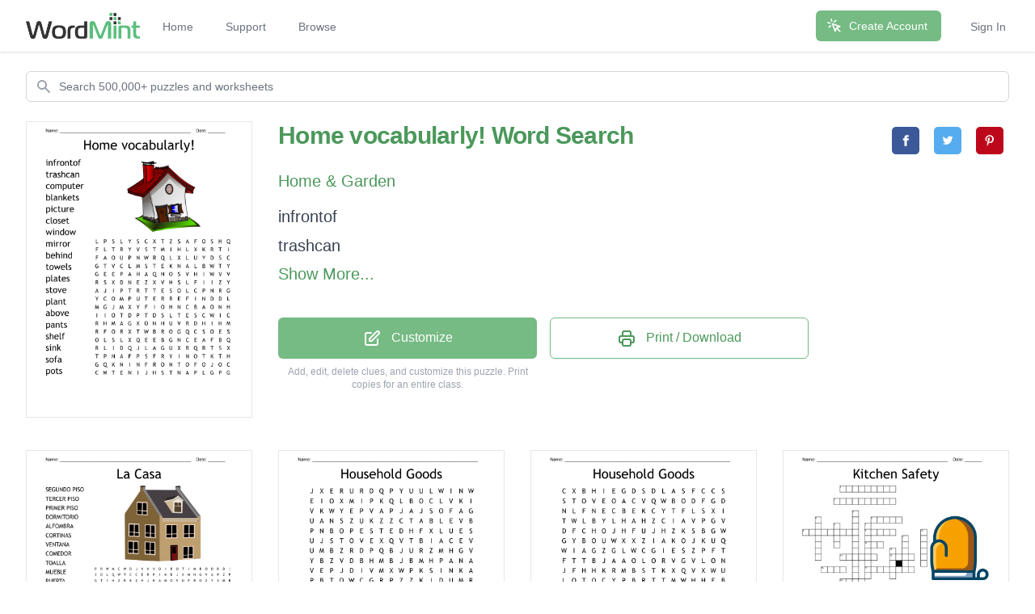

--- FILE ---
content_type: text/html; charset=utf-8
request_url: https://wordmint.com/public_puzzles/4177645
body_size: 26869
content:
<!DOCTYPE html><html><head><meta charset="utf-8" />  <script> (function(i,s,o,g,r,a,m){i['GoogleAnalyticsObject']=r;i[r]=i[r]||function(){ (i[r].q=i[r].q||[]).push(arguments)},i[r].l=1*new Date();a=s.createElement(o), m=s.getElementsByTagName(o)[0];a.async=1;a.src=g;m.parentNode.insertBefore(a,m) })(window,document,'script','//www.google-analytics.com/analytics.js','ga'); ga('create', 'UA-1948225-21', 'auto'); ga('require', 'GTM-WF8WRHF'); </script>


  <script> ga('send', 'pageview'); </script>

  <!-- Google tag (gtag.js) -->
  <script async src="https://www.googletagmanager.com/gtag/js?id=G-H2LQCCCSKY"></script>
  <script>
    window.dataLayer = window.dataLayer || [];
    function gtag(){dataLayer.push(arguments);}
    gtag('js', new Date());

    gtag('config', 'G-H2LQCCCSKY');
  </script>
  <script defer data-domain="wordmint.com" src="/js/plsbl.js"></script>
<script>window.plausible = window.plausible || function() { (window.plausible.q = window.plausible.q || []).push(arguments) }</script>
  <script>
    !function(t,e){var o,n,p,r;e.__SV||(window.posthog=e,e._i=[],e.init=function(i,s,a){function g(t,e){var o=e.split(".");2==o.length&&(t=t[o[0]],e=o[1]),t[e]=function(){t.push([e].concat(Array.prototype.slice.call(arguments,0)))}}(p=t.createElement("script")).type="text/javascript",p.async=!0,p.src=s.api_host+"/static/array.js",(r=t.getElementsByTagName("script")[0]).parentNode.insertBefore(p,r);var u=e;for(void 0!==a?u=e[a]=[]:a="posthog",u.people=u.people||[],u.toString=function(t){var e="posthog";return"posthog"!==a&&(e+="."+a),t||(e+=" (stub)"),e},u.people.toString=function(){return u.toString(1)+".people (stub)"},o="capture identify alias people.set people.set_once set_config register register_once unregister opt_out_capturing has_opted_out_capturing opt_in_capturing reset isFeatureEnabled onFeatureFlags getFeatureFlag getFeatureFlagPayload reloadFeatureFlags group updateEarlyAccessFeatureEnrollment getEarlyAccessFeatures getActiveMatchingSurveys getSurveys onSessionId".split(" "),n=0;n<o.length;n++)g(u,o[n]);e._i.push([i,s,a])},e.__SV=1)}(document,window.posthog||[]);
    posthog.init('phc_5aa7LfEt3DgRjypYryEoKZfLU2elhTNEAlqJHuEmV5x',{api_host:'https://wordmint.com/ph', ui_host:'https://app.posthog.com', autocapture: false, capture_pageleave: true, capture_pageview: true, disable_session_recording: false})
  </script>

<meta content="IE=edge" http-equiv="X-UA-Compatible" /><meta content="width=device-width, initial-scale=1, maximum-scale=1, user-scalable=no" name="viewport" /><link rel="canonical" href="https://wordmint.com/public_puzzles/4177645"><meta name="description" content="Word search contains 19 words. Print, save as a PDF or Word Doc. Add your own answers, images, and more. Choose from 500,000+ puzzles."><title>Home vocabularly! Word Search - WordMint</title><meta property="og:site_name" content="WordMint" >
<meta property="og:type" content="website" >

  <meta property="og:title" content="Home vocabularly! Word Search">

  <meta property="og:url" content="https://wordmint.com/public_puzzles/4177645">

  <meta property="og:description" content="Word search contains 19 words. Print, save as a PDF or Word Doc. Add your own answers, images, and more. Choose from 500,000+ puzzles.">

  <meta property="og:image" content="https://images.wordmint.com/Home_vocabularly_3fbeed_61bc0767.png">
  <meta name="twitter:image" content="https://images.wordmint.com/Home_vocabularly_3fbeed_61bc0767.png">
<meta content="max-image-preview:large" name="robots" /><link rel="stylesheet" href="https://d39zfhh9zsccrx.cloudfront.net/assets/tailwind_application-f5373e45865514dfd41fa101534d9856f6341731ea979f692c1a0eea1b48053e.css" media="all" /><script src="https://d39zfhh9zsccrx.cloudfront.net/packs/js/application-cf78e0b456895de71dd9.js"></script><meta name="csrf-param" content="authenticity_token" />
<meta name="csrf-token" content="IYeRNskzezW32k___nW33vX0tY5p5zHD1-_PtEwI2XHh9ZLc5AYucEVbj_HfaWemj7oopyKcJ8JPqiG5bIOJnw" /></head><body><div data-react-class="navbar" data-react-props="{&quot;signedIn&quot;:false,&quot;email&quot;:null}" data-react-cache-id="navbar-0" class="tailwind-navbar" style="position:relative;min-height:64px">

  <nav class="bg-white shadow"><div class="max-w-7xl mx-auto px-4 sm:px-6 lg:px-8"><div class="flex justify-between h-16"><div class="flex"><div class="flex-shrink-0 flex items-center"><a href="/"><img class="block h-8 w-auto" src="/packs/media/redesign/logo-86148329.png" alt="WordMint"></a></div><div class="hidden sm:ml-6 sm:flex sm:space-x-1 md:space-x-8"><a href="/" class="border-transparent text-gray-500 hover:border-gray-300 hover:text-gray-700 inline-flex items-center px-1 pt-1 border-b-2 text-sm font-medium">Home</a><a href="/pages/support" class="border-transparent text-gray-500 hover:border-gray-300 hover:text-gray-700 inline-flex items-center px-1 pt-1 border-b-2 text-sm font-medium">Support</a><a href="/public_puzzles" class="border-transparent text-gray-500 hover:border-gray-300 hover:text-gray-700 inline-flex items-center px-1 pt-1 border-b-2 text-sm font-medium">Browse</a></div></div><div class="hidden sm:ml-6 sm:flex sm:items-center sm:space-x-8"><div class="flex-shrink-0"><a href="/users/sign_up" class="relative inline-flex items-center px-4 py-2 border border-transparent text-sm font-medium rounded-md text-white bg-wordmint-green shadow-sm hover:bg-wordmint-dark-green focus:outline-none focus:ring-2 focus:ring-offset-2 focus:ring-wordmint-dark-green"><svg xmlns="http://www.w3.org/2000/svg" fill="none" viewBox="0 0 24 24" stroke-width="2" stroke="currentColor" aria-hidden="true" class="-ml-1 mr-2 h-5 w-5"><path stroke-linecap="round" stroke-linejoin="round" d="M15 15l-2 5L9 9l11 4-5 2zm0 0l5 5M7.188 2.239l.777 2.897M5.136 7.965l-2.898-.777M13.95 4.05l-2.122 2.122m-5.657 5.656l-2.12 2.122"></path></svg><span>Create Account</span></a></div><a href="/users/sign_in" class="border-transparent text-gray-500 hover:border-gray-300 hover:text-gray-700 inline-flex items-center px-1 pt-1 border-b-2 text-sm font-medium">Sign In</a></div><div class="-mr-2 flex items-center sm:hidden"><button class="tailwind-navbar__disclosure-button inline-flex items-center justify-center p-2 rounded-md text-gray-400 hover:text-gray-500 hover:bg-gray-100 focus:outline-none focus:ring-2 focus:ring-inset focus:ring-indigo-500" id="headlessui-disclosure-button-1" type="button" aria-expanded="false"><span class="sr-only">Open main menu</span><svg xmlns="http://www.w3.org/2000/svg" fill="none" viewBox="0 0 24 24" stroke-width="2" stroke="currentColor" aria-hidden="true" class="block h-6 w-6"><path stroke-linecap="round" stroke-linejoin="round" d="M4 6h16M4 12h16M4 18h16"></path></svg></button></div></div></div></nav>
</div>




<script>
  if (window.posthog && window.posthog.capture) {
    window.posthog.capture("user_view_public_puzzle", {"puzzle_type":"Wordsearch"});
  }
</script>


  <script>
  puzzle_bootstrap_4177645 = {"id":4177645,"user_id":1729596,"title":"Home vocabularly!","created_at":"2021-12-09T08:40:51.000Z","updated_at":"2024-03-16T23:54:59.000Z","matrix":[["L","P","S","L","Y","S","C","X","T","Z","S","A","F","O","S","H","Q"],["F","L","T","R","Y","V","S","T","M","I","H","L","X","K","R","T","I"],["F","A","O","U","P","N","W","R","Q","L","X","L","U","Y","D","S","C"],["G","T","V","C","L","M","S","T","E","K","N","A","L","B","W","T","Y"],["G","E","E","P","A","H","A","Q","N","O","S","V","H","I","W","V","V"],["R","S","X","D","N","E","Z","X","V","H","S","L","F","I","I","Z","Y"],["A","J","I","P","T","R","T","T","E","S","O","L","C","P","N","R","G"],["Y","C","O","M","P","U","T","E","R","R","E","F","I","N","D","D","L"],["M","G","J","M","X","Y","F","I","O","H","N","C","B","A","O","N","H"],["I","I","O","T","D","P","T","D","S","L","T","E","S","C","W","I","C"],["R","H","M","A","G","X","O","N","H","U","V","R","D","H","I","H","M"],["R","F","O","R","X","T","W","B","R","O","G","Q","C","S","O","E","S"],["O","L","S","L","X","Q","E","E","B","G","N","C","E","A","F","B","Q"],["R","L","I","D","Q","J","L","A","G","U","X","R","Q","R","T","S","X"],["T","P","N","A","F","P","S","F","R","Y","I","N","O","T","K","T","H"],["G","Q","K","N","I","N","F","R","O","N","T","O","F","O","J","O","C"],["C","M","T","E","N","I","J","H","S","T","N","A","P","L","G","P","G"]],"public":true,"description":null,"original_puzzle_id":null,"header":"name_date","font":"Trebuchet MS","direction":"horizontal_vertical_backwards_diagonal","clues":[{"answer":"infrontof","cleaned":"INFRONTOF","path":[[15,4],[15,5],[15,6],[15,7],[15,8],[15,9],[15,10],[15,11],[15,12]]},{"answer":"trashcan","cleaned":"TRASHCAN","path":[[14,13],[13,13],[12,13],[11,13],[10,13],[9,13],[8,13],[7,13]]},{"answer":"computer","cleaned":"COMPUTER","path":[[7,1],[7,2],[7,3],[7,4],[7,5],[7,6],[7,7],[7,8]]},{"answer":"blankets","cleaned":"BLANKETS","path":[[3,13],[3,12],[3,11],[3,10],[3,9],[3,8],[3,7],[3,6]]},{"answer":"picture","cleaned":"PICTURE","path":[[6,13],[7,12],[8,11],[9,10],[10,9],[11,8],[12,7]]},{"answer":"closet","cleaned":"CLOSET","path":[[6,12],[6,11],[6,10],[6,9],[6,8],[6,7]]},{"answer":"window","cleaned":"WINDOW","path":[[4,14],[5,14],[6,14],[7,14],[8,14],[9,14]]},{"answer":"mirror","cleaned":"MIRROR","path":[[8,0],[9,0],[10,0],[11,0],[12,0],[13,0]]},{"answer":"behind","cleaned":"BEHIND","path":[[12,15],[11,15],[10,15],[9,15],[8,15],[7,15]]},{"answer":"towels","cleaned":"TOWELS","path":[[9,6],[10,6],[11,6],[12,6],[13,6],[14,6]]},{"answer":"plates","cleaned":"PLATES","path":[[0,1],[1,1],[2,1],[3,1],[4,1],[5,1]]},{"answer":"stove","cleaned":"STOVE","path":[[0,2],[1,2],[2,2],[3,2],[4,2]]},{"answer":"plant","cleaned":"PLANT","path":[[2,4],[3,4],[4,4],[5,4],[6,4]]},{"answer":"above","cleaned":"ABOVE","path":[[13,7],[12,8],[11,9],[10,10],[9,11]]},{"answer":"pants","cleaned":"PANTS","path":[[16,12],[16,11],[16,10],[16,9],[16,8]]},{"answer":"shelf","cleaned":"SHELF","path":[[9,8],[8,9],[7,10],[6,11],[5,12]]},{"answer":"sink","cleaned":"SINK","path":[[12,2],[13,2],[14,2],[15,2]]},{"answer":"sofa","cleaned":"SOFA","path":[[0,14],[0,13],[0,12],[0,11]]},{"answer":"pots","cleaned":"POTS","path":[[16,15],[15,15],[14,15],[13,15]]}],"font_size":"small","word_bank":true,"popularity":0,"converted_from":null,"show_grid_lines":false,"language_code":"en","language_code_reliable":true,"category_classified":true,"category_id":341,"uppercase":true,"bingo_size":"auto","layout":"image_upper_right","font_title":null,"image":"8omdbbg1jyjtsiiytvey2kvgf899","topic_id":null,"folder_id":null,"larger_font":false,"font_word_bank":null,"type":"Wordsearch"};
</script>

  <div data-react-class="PuzzleQuickview" data-react-props="{&quot;id&quot;:4177645,&quot;title&quot;:&quot;Home vocabularly!&quot;,&quot;typeName&quot;:&quot;Word Search&quot;,&quot;type&quot;:&quot;Wordsearch&quot;,&quot;publicPuzzlePath&quot;:&quot;/public_puzzles/4177645&quot;,&quot;puzzleImageUrl&quot;:&quot;https://images.wordmint.com/Home_vocabularly_3fbeed_61bc0767.png&quot;,&quot;pdfStudentCopyUrl&quot;:&quot;https://wordmint-pdf-production.wordmint.com/Home_vocabularly_3fbeed_61bc0763.pdf&quot;,&quot;docStudentCopyUrl&quot;:&quot;https://wordmint-doc-production.wordmint.com/Home_vocabularly_3fbeed_61bc0766.docx&quot;,&quot;pdfAnswerKeyUrl&quot;:&quot;/puzzles/4177645/pdf?answer_key=true&quot;,&quot;docAnswerKeyUrl&quot;:&quot;https://wordmint-doc-production.wordmint.com/Home_vocabularly_answer_key_3fbeed_61bc0767.docx&quot;,&quot;signedIn&quot;:false,&quot;upgraded&quot;:null}" data-react-cache-id="PuzzleQuickview-0">
  <ul class="hidden">
      <a href="https://wordmint-pdf-production.wordmint.com/Home_vocabularly_3fbeed_61bc0763.pdf">Home vocabularly! Word Search PDF</a>
      <a href="https://wordmint-doc-production.wordmint.com/Home_vocabularly_3fbeed_61bc0766.docx">Home vocabularly! Word Search Word Document</a>
  </ul>
</div>
  <script>
  puzzle_bootstrap_6063 = {"id":6063,"user_id":4882,"title":"La Casa","created_at":"2015-04-02T16:37:06.000Z","updated_at":"2024-03-17T00:03:37.000Z","matrix":[["P","R","W","M","C","W","D","J","V","H","V","O","I","R","O","T","I","M","R","O","D","R","D","I"],["I","D","L","Q","W","T","C","C","E","R","P","I","K","B","J","X","M","H","G","V","A","P","Z","P"],["G","T","I","H","Z","R","E","Z","N","J","K","A","M","O","V","U","F","R","Q","X","Y","X","M","B"],["E","X","X","T","L","W","L","I","T","R","V","Y","U","Z","G","W","A","L","L","A","O","T","S","U"],["T","N","C","E","A","O","B","N","A","T","A","D","B","A","N","O","P","A","Y","G","Q","R","D","Z"],["W","Z","P","R","M","L","E","V","N","I","R","I","G","P","N","E","V","E","R","A","T","G","M","Z"],["D","W","O","C","Z","M","U","K","A","L","B","J","D","J","S","S","C","F","J","I","U","S","H","O"],["X","U","F","E","L","I","M","U","W","Y","M","U","G","G","A","D","F","U","I","K","L","V","I","H"],["B","B","I","R","A","O","M","X","S","P","O","H","W","I","L","F","X","S","K","P","U","Y","W","O"],["V","U","O","P","X","B","H","F","I","Y","F","P","F","N","L","U","I","N","C","A","N","Z","T","S"],["P","O","K","I","E","L","S","A","L","A","L","E","A","O","I","Y","I","S","M","A","F","C","S","I"],["J","L","J","S","K","F","Q","W","I","S","A","O","O","L","S","F","U","A","B","Y","I","J","Z","P"],["T","A","C","O","T","C","Q","M","S","I","S","Z","T","Y","V","P","R","N","J","F","T","K","L","R"],["D","V","J","W","A","N","Y","G","O","L","D","L","N","D","C","W","R","I","F","D","T","O","B","E"],["N","A","I","A","E","P","A","V","F","L","Z","Q","U","K","A","J","I","T","F","Z","O","H","I","M"],["V","B","S","U","S","X","N","U","A","O","G","Q","P","U","S","R","I","R","E","S","C","K","Q","I"],["M","O","B","L","T","E","I","B","Z","N","Q","J","O","E","A","T","L","O","X","L","G","E","I","R"],["J","W","E","G","U","M","C","T","A","M","N","J","J","T","G","L","J","C","V","K","D","O","X","P"],["F","B","V","V","F","C","O","P","S","Z","F","P","O","S","I","P","O","D","N","U","G","E","S","N"],["E","T","Q","A","A","T","C","D","E","J","A","U","S","U","I","D","S","Q","Q","J","S","M","G","W"],["U","C","W","X","C","B","C","U","M","U","P","E","M","C","H","T","O","D","K","R","Y","R","L","G"],["C","O","M","E","D","O","R","C","O","D","B","R","J","G","I","J","T","C","X","S","H","G","I","G"],["U","M","P","I","S","Y","C","H","Z","G","I","T","P","R","A","Y","T","U","L","L","I","T","Q","R"],["S","D","N","K","Y","H","J","A","B","Q","A","A","J","T","X","C","C","A","M","A","P","P","Y","D"]],"public":true,"description":null,"original_puzzle_id":null,"header":"name_date","font":"Trebuchet MS","direction":"horizontal_vertical_backwards_diagonal","clues":[{"answer":"SEGUNDO PISO","cleaned":"SEGUNDOPISO","path":[[18,22],[18,21],[18,20],[18,19],[18,18],[18,17],[18,16],[18,15],[18,14],[18,13],[18,12]]},{"answer":"TERCER PISO","cleaned":"TERCERPISO","path":[[3,3],[4,3],[5,3],[6,3],[7,3],[8,3],[9,3],[10,3],[11,3],[12,3]]},{"answer":"PRIMER PISO","cleaned":"PRIMERPISO","path":[[17,23],[16,23],[15,23],[14,23],[13,23],[12,23],[11,23],[10,23],[9,23],[8,23]]},{"answer":"DORMITORIO","cleaned":"DORMITORIO","path":[[0,20],[0,19],[0,18],[0,17],[0,16],[0,15],[0,14],[0,13],[0,12],[0,11]]},{"answer":"ALFOMBRA","cleaned":"ALFOMBRA","path":[[11,10],[10,10],[9,10],[8,10],[7,10],[6,10],[5,10],[4,10]]},{"answer":"CORTINAS","cleaned":"CORTINAS","path":[[17,17],[16,17],[15,17],[14,17],[13,17],[12,17],[11,17],[10,17]]},{"answer":"VENTANA","cleaned":"VENTANA","path":[[0,8],[1,8],[2,8],[3,8],[4,8],[5,8],[6,8]]},{"answer":"COMEDOR","cleaned":"COMEDOR","path":[[21,0],[21,1],[21,2],[21,3],[21,4],[21,5],[21,6]]},{"answer":"TOALLA","cleaned":"TOALLA","path":[[3,21],[3,20],[3,19],[3,18],[3,17],[3,16]]},{"answer":"MUEBLE","cleaned":"MUEBLE","path":[[7,6],[6,6],[5,6],[4,6],[3,6],[2,6]]},{"answer":"PUERTA","cleaned":"PUERTA","path":[[18,11],[19,11],[20,11],[21,11],[22,11],[23,11]]},{"answer":"SILLAS","cleaned":"SILLAS","path":[[11,14],[10,14],[9,14],[8,14],[7,14],[6,14]]},{"answer":"COCINA","cleaned":"COCINA","path":[[19,6],[18,6],[17,6],[16,6],[15,6],[14,6]]},{"answer":"LAVABO","cleaned":"LAVABO","path":[[11,1],[12,1],[13,1],[14,1],[15,1],[16,1]]},{"answer":"NEVERA","cleaned":"NEVERA","path":[[5,14],[5,15],[5,16],[5,17],[5,18],[5,19]]},{"answer":"ESTUFA","cleaned":"ESTUFA","path":[[14,4],[15,4],[16,4],[17,4],[18,4],[19,4]]},{"answer":"SILLON","cleaned":"SILLON","path":[[11,9],[12,9],[13,9],[14,9],[15,9],[16,9]]},{"answer":"DUCHA","cleaned":"DUCHA","path":[[19,7],[20,7],[21,7],[22,7],[23,7]]},{"answer":"BANO","cleaned":"BANO","path":[[4,12],[4,13],[4,14],[4,15]]},{"answer":"CAMA","cleaned":"CAMA","path":[[23,16],[23,17],[23,18],[23,19]]},{"answer":"MESA","cleaned":"MESA","path":[[20,8],[19,8],[18,8],[17,8]]},{"answer":"SALA","cleaned":"SALA","path":[[10,6],[10,7],[10,8],[10,9]]},{"answer":"SOFA","cleaned":"SOFA","path":[[12,8],[13,8],[14,8],[15,8]]},{"answer":"CASA","cleaned":"CASA","path":[[13,14],[14,14],[15,14],[16,14]]}],"font_size":"small","word_bank":true,"popularity":3750,"converted_from":null,"show_grid_lines":false,"language_code":"en","language_code_reliable":true,"category_classified":true,"category_id":null,"uppercase":true,"bingo_size":"auto","layout":"image_upper_right","font_title":null,"image":"ax82oqapo598f9ocy4fjh3l7w6bv","topic_id":null,"folder_id":null,"larger_font":false,"font_word_bank":null,"type":"Wordsearch"};
</script>

  <div data-react-class="PuzzleQuickview" data-react-props="{&quot;id&quot;:6063,&quot;title&quot;:&quot;La Casa&quot;,&quot;typeName&quot;:&quot;Word Search&quot;,&quot;type&quot;:&quot;Wordsearch&quot;,&quot;publicPuzzlePath&quot;:&quot;/public_puzzles/6063&quot;,&quot;puzzleImageUrl&quot;:&quot;https://images.wordmint.com/p/LA_CASA_6063.png&quot;,&quot;pdfStudentCopyUrl&quot;:&quot;https://wordmint-pdf-production.wordmint.com/La_Casa_17af_6304165e.pdf&quot;,&quot;docStudentCopyUrl&quot;:&quot;https://wordmint-doc-production.wordmint.com/La_Casa_17af_63041662.docx&quot;,&quot;pdfAnswerKeyUrl&quot;:&quot;/puzzles/6063/pdf?answer_key=true&quot;,&quot;docAnswerKeyUrl&quot;:&quot;https://wordmint-doc-production.wordmint.com/La_Casa_answer_key_17af_63041663.docx&quot;,&quot;signedIn&quot;:false,&quot;upgraded&quot;:null}" data-react-cache-id="PuzzleQuickview-0">
  <ul class="hidden">
      <a href="https://wordmint-pdf-production.wordmint.com/La_Casa_17af_6304165e.pdf">La Casa Word Search PDF</a>
      <a href="https://wordmint-doc-production.wordmint.com/La_Casa_17af_63041662.docx">La Casa Word Search Word Document</a>
  </ul>
</div>
  <script>
  puzzle_bootstrap_42491 = {"id":42491,"user_id":34265,"title":"Household Goods","created_at":"2015-11-16T18:50:24.000Z","updated_at":"2024-03-16T18:31:29.000Z","matrix":[["J","X","E","R","U","R","D","Q","P","Y","U","U","L","W","I","N","W"],["E","I","O","X","M","I","P","K","Q","L","B","O","C","L","V","K","I"],["V","K","W","Y","E","P","V","A","P","J","A","J","S","O","F","A","G"],["U","A","N","S","Z","U","K","Z","Z","C","T","A","B","L","E","V","B"],["P","N","B","O","P","E","S","T","E","D","H","F","X","L","U","E","S"],["U","J","S","T","O","V","E","X","Q","V","T","B","I","A","C","E","V"],["U","M","B","Z","R","D","P","Q","B","J","U","R","Z","M","H","G","V"],["Y","B","Z","V","D","B","H","M","B","J","B","M","H","P","A","N","A"],["V","E","P","J","D","I","V","M","X","W","P","K","S","I","N","K","A"],["P","B","T","Q","W","C","G","R","P","Z","Z","K","I","D","U","M","R"],["T","T","B","B","G","P","N","V","H","O","U","S","E","X","P","P","Q"],["J","C","P","Z","H","C","L","O","C","K","C","F","W","Y","W","B","S"],["U","T","H","D","X","I","Q","X","A","M","Q","X","T","O","V","A","H"],["Y","T","P","N","V","H","F","X","E","T","Y","E","M","F","B","T","Z"],["T","N","S","U","T","R","N","J","I","V","F","A","E","A","S","L","V"],["P","B","E","D","R","S","L","X","C","H","A","I","R","M","Z","F","T"],["Z","E","M","E","W","F","I","D","C","K","K","J","Q","Y","M","H","L"]],"public":true,"description":null,"original_puzzle_id":null,"header":"name","font":"Trebuchet MS","direction":"horizontal_vertical","clues":[{"answer":"bathtub","cleaned":"BATHTUB","path":[[1,10],[2,10],[3,10],[4,10],[5,10],[6,10],[7,10]]},{"answer":"house","cleaned":"HOUSE","path":[[10,8],[10,9],[10,10],[10,11],[10,12]]},{"answer":"table","cleaned":"TABLE","path":[[3,10],[3,11],[3,12],[3,13],[3,14]]},{"answer":"chair","cleaned":"CHAIR","path":[[15,8],[15,9],[15,10],[15,11],[15,12]]},{"answer":"clock","cleaned":"CLOCK","path":[[11,5],[11,6],[11,7],[11,8],[11,9]]},{"answer":"stove","cleaned":"STOVE","path":[[5,2],[5,3],[5,4],[5,5],[5,6]]},{"answer":"lamp","cleaned":"LAMP","path":[[4,13],[5,13],[6,13],[7,13]]},{"answer":"sink","cleaned":"SINK","path":[[8,12],[8,13],[8,14],[8,15]]},{"answer":"sofa","cleaned":"SOFA","path":[[2,12],[2,13],[2,14],[2,15]]},{"answer":"bed","cleaned":"BED","path":[[15,1],[15,2],[15,3]]}],"font_size":"small","word_bank":true,"popularity":55,"converted_from":null,"show_grid_lines":false,"language_code":"en","language_code_reliable":true,"category_classified":true,"category_id":null,"uppercase":true,"bingo_size":"auto","layout":null,"font_title":null,"image":null,"topic_id":null,"folder_id":null,"larger_font":false,"font_word_bank":null,"type":"Wordsearch"};
</script>

  <div data-react-class="PuzzleQuickview" data-react-props="{&quot;id&quot;:42491,&quot;title&quot;:&quot;Household Goods&quot;,&quot;typeName&quot;:&quot;Word Search&quot;,&quot;type&quot;:&quot;Wordsearch&quot;,&quot;publicPuzzlePath&quot;:&quot;/public_puzzles/42491&quot;,&quot;puzzleImageUrl&quot;:&quot;https://images.wordmint.com/p/Household_Goods_42491.png&quot;,&quot;pdfStudentCopyUrl&quot;:&quot;https://wordmint-pdf-production.wordmint.com/Household_Goods_a5fb_6163185f.pdf&quot;,&quot;docStudentCopyUrl&quot;:&quot;https://wordmint-doc-production.wordmint.com/Household_Goods_a5fb_616400ce.docx&quot;,&quot;pdfAnswerKeyUrl&quot;:&quot;/puzzles/42491/pdf?answer_key=true&quot;,&quot;docAnswerKeyUrl&quot;:&quot;https://wordmint-doc-production.wordmint.com/Household_Goods_answer_key_a5fb_616400cf.docx&quot;,&quot;signedIn&quot;:false,&quot;upgraded&quot;:null}" data-react-cache-id="PuzzleQuickview-0">
  <ul class="hidden">
      <a href="https://wordmint-pdf-production.wordmint.com/Household_Goods_a5fb_6163185f.pdf">Household Goods Word Search PDF</a>
      <a href="https://wordmint-doc-production.wordmint.com/Household_Goods_a5fb_616400ce.docx">Household Goods Word Search Word Document</a>
  </ul>
</div>
  <script>
  puzzle_bootstrap_42492 = {"id":42492,"user_id":34265,"title":"Household Goods","created_at":"2015-11-16T18:55:59.000Z","updated_at":"2024-03-16T18:31:30.000Z","matrix":[["C","X","B","H","I","E","G","D","S","D","L","A","S","F","C","C","S"],["S","T","O","V","E","O","A","C","V","Q","W","B","O","D","F","G","D"],["N","L","F","N","E","C","B","E","K","C","Y","T","F","L","S","X","I"],["T","W","L","B","Y","L","H","A","H","Z","C","I","A","V","P","G","V"],["D","F","C","H","O","J","H","F","U","J","H","Z","K","S","B","G","W"],["G","Y","B","O","U","W","X","X","Z","I","A","K","O","J","K","U","Q"],["W","I","A","G","Z","G","L","W","C","G","I","E","S","Z","P","F","T"],["F","T","T","B","J","A","A","O","L","O","R","V","G","V","L","O","N"],["J","F","H","H","K","R","M","B","S","T","K","X","Q","V","X","W","U"],["L","Q","T","O","C","Y","P","B","R","T","T","M","W","H","H","E","B"],["J","I","U","C","G","I","H","Y","M","W","L","F","G","J","S","N","M"],["F","C","B","L","K","I","S","I","N","K","C","T","L","O","P","P","U"],["V","T","J","O","W","P","Y","N","Y","X","P","L","A","N","S","R","O"],["J","A","B","C","T","S","H","O","U","E","T","L","V","D","Y","F","P"],["Y","B","L","K","A","M","X","Q","X","I","I","A","L","I","H","H","B"],["D","L","E","J","U","X","P","L","B","P","B","E","D","X","G","A","D"],["Z","E","Q","J","T","P","Z","C","X","Z","Z","G","D","T","A","W","A"]],"public":true,"description":null,"original_puzzle_id":null,"header":"name","font":"Trebuchet MS","direction":"horizontal_vertical","clues":[{"answer":"bathtub","cleaned":"BATHTUB","path":[[5,2],[6,2],[7,2],[8,2],[9,2],[10,2],[11,2]]},{"answer":"chair","cleaned":"CHAIR","path":[[3,10],[4,10],[5,10],[6,10],[7,10]]},{"answer":"table","cleaned":"TABLE","path":[[12,1],[13,1],[14,1],[15,1],[16,1]]},{"answer":"clock","cleaned":"CLOCK","path":[[10,3],[11,3],[12,3],[13,3],[14,3]]},{"answer":"stove","cleaned":"STOVE","path":[[1,0],[1,1],[1,2],[1,3],[1,4]]},{"answer":"lamp","cleaned":"LAMP","path":[[6,6],[7,6],[8,6],[9,6]]},{"answer":"houe","cleaned":"HOUE","path":[[13,6],[13,7],[13,8],[13,9]]},{"answer":"sink","cleaned":"SINK","path":[[11,6],[11,7],[11,8],[11,9]]},{"answer":"sofa","cleaned":"SOFA","path":[[0,12],[1,12],[2,12],[3,12]]},{"answer":"bed","cleaned":"BED","path":[[15,10],[15,11],[15,12]]}],"font_size":"small","word_bank":true,"popularity":19,"converted_from":null,"show_grid_lines":false,"language_code":"en","language_code_reliable":true,"category_classified":true,"category_id":null,"uppercase":true,"bingo_size":"auto","layout":null,"font_title":null,"image":null,"topic_id":null,"folder_id":null,"larger_font":false,"font_word_bank":null,"type":"Wordsearch"};
</script>

  <div data-react-class="PuzzleQuickview" data-react-props="{&quot;id&quot;:42492,&quot;title&quot;:&quot;Household Goods&quot;,&quot;typeName&quot;:&quot;Word Search&quot;,&quot;type&quot;:&quot;Wordsearch&quot;,&quot;publicPuzzlePath&quot;:&quot;/public_puzzles/42492&quot;,&quot;puzzleImageUrl&quot;:&quot;https://images.wordmint.com/p/Household_Goods_42492.png&quot;,&quot;pdfStudentCopyUrl&quot;:&quot;https://wordmint-pdf-production.wordmint.com/Household_Goods_a5fc_6163185f.pdf&quot;,&quot;docStudentCopyUrl&quot;:&quot;https://wordmint-doc-production.wordmint.com/Household_Goods_a5fc_616400d0.docx&quot;,&quot;pdfAnswerKeyUrl&quot;:&quot;/puzzles/42492/pdf?answer_key=true&quot;,&quot;docAnswerKeyUrl&quot;:&quot;https://wordmint-doc-production.wordmint.com/Household_Goods_answer_key_a5fc_616400d1.docx&quot;,&quot;signedIn&quot;:false,&quot;upgraded&quot;:null}" data-react-cache-id="PuzzleQuickview-0">
  <ul class="hidden">
      <a href="https://wordmint-pdf-production.wordmint.com/Household_Goods_a5fc_6163185f.pdf">Household Goods Word Search PDF</a>
      <a href="https://wordmint-doc-production.wordmint.com/Household_Goods_a5fc_616400d0.docx">Household Goods Word Search Word Document</a>
  </ul>
</div>
  <script>
  puzzle_bootstrap_71425 = {"id":71425,"user_id":57639,"title":"Kitchen Safety","created_at":"2016-02-26T13:11:45.000Z","updated_at":"2024-03-17T00:00:28.000Z","matrix":[["L","R","J","C","K","Z","U","L","C","F","H","N","U","R","N","C","O","M","Y","A","B","P","V","Q"],["B","Q","O","K","N","W","L","D","N","G","M","H","G","D","Y","K","L","M","P","M","X","E","R","C"],["J","A","N","F","A","B","K","W","I","H","V","M","O","G","M","E","V","P","N","U","F","H","O","C"],["G","C","N","U","D","M","Q","L","O","U","M","U","N","N","V","N","F","U","D","N","E","X","P","W"],["V","F","J","E","L","X","G","J","F","L","F","L","W","M","L","R","S","S","C","Q","J","G","U","B"],["A","T","P","U","Q","R","C","M","B","J","W","U","I","U","B","E","D","J","Q","E","F","I","S","J"],["I","V","H","U","O","E","G","X","X","Y","Y","P","S","I","A","G","D","C","V","V","P","S","D","C"],["O","N","N","G","N","O","B","O","L","K","Q","P","R","B","H","A","T","D","N","P","K","A","C","U"],["J","E","Y","K","N","C","L","L","B","N","Y","J","U","F","R","J","X","J","W","V","E","J","N","E"],["O","Y","K","Y","U","A","A","W","D","T","I","U","G","F","L","G","C","F","C","X","D","W","O","Q"],["T","B","Q","U","T","L","M","X","D","H","Y","C","I","U","P","A","A","R","Q","P","V","S","O","D"],["W","A","X","B","B","B","H","H","V","T","T","O","N","O","B","P","N","X","W","R","Q","W","D","Z"],["D","K","M","H","G","I","A","J","E","J","V","I","B","Y","O","R","G","Q","U","D","C","G","Z","J"],["R","V","G","X","J","A","N","I","A","R","H","C","L","S","V","P","R","Y","N","S","Z","X","C","G"],["W","C","W","L","U","N","L","Z","B","G","R","M","U","V","P","Y","T","F","C","N","S","A","R","N"],["H","W","G","N","W","J","H","G","R","X","D","U","U","A","W","D","P","Z","L","G","T","K","S","Z"],["W","C","P","J","X","D","E","G","K","M","Z","T","Q","C","B","L","I","S","N","N","K","G","A","K"],["Z","A","C","C","P","D","B","U","N","Q","H","L","G","E","H","M","A","C","A","V","X","M","Q","U"],["U","N","M","Y","H","J","H","R","S","N","Z","A","M","P","U","C","T","M","N","T","G","D","L","M"],["D","P","X","H","Q","K","A","I","G","V","H","E","U","W","Z","I","N","N","N","Y","A","W","V","G"],["H","I","J","O","B","A","B","W","T","X","D","L","N","W","A","K","X","U","H","I","G","O","F","Y"],["E","E","N","N","U","C","K","N","D","N","Y","L","R","F","G","F","O","H","D","I","L","J","J","C"],["X","P","M","E","O","Z","P","Q","K","V","U","Y","G","A","W","I","F","S","R","P","R","C","H","F"],["S","S","F","P","Y","B","K","Z","V","O","E","L","B","S","R","N","G","I","M","Y","T","W","P","J"]],"public":true,"description":null,"original_puzzle_id":null,"header":"name_date","font":"Trebuchet MS","direction":"horizontal_vertical_backwards_diagonal","clues":[{"question":"Always clean up ____ or broken glass immediately  ","answer":"Spills","x":19,"y":7,"direction":"down"},{"question":"Never ____ in a kitchen or food laboratory ","answer":"Run","x":10,"y":9,"direction":"across"},{"question":"Never light a ____ near a gas leak ","answer":"Match","x":10,"y":7,"direction":"across"},{"question":"Call the ____ ____ if there is a gas leak ","answer":"Gascompany","x":5,"y":2,"direction":"across"},{"question":"Do not leave anything ____ near a stove","answer":"Flammable","x":0,"y":7,"direction":"across"},{"question":"Make sure to not wear ____ clothing near the stove  ","answer":"Loose","x":11,"y":5,"direction":"across"},{"question":"Make sure to keep stove tops free of  ","answer":"Grease","x":16,"y":8,"direction":"down"},{"question":"Use ____ to pick up hot pans ","answer":"Ovenmitts","x":6,"y":0,"direction":"across"},{"question":"Turn pot handles to the ____ to avoid getting bumped ","answer":"Back","x":3,"y":13,"direction":"across"},{"question":"Never let ____ near the stove unsupervised  ","answer":"Children","x":10,"y":13,"direction":"across"},{"question":"Cut ____ from your body ","answer":"Away","x":14,"y":11,"direction":"across"},{"question":"Keep products in original ","answer":"Containers","x":10,"y":17,"direction":"across"},{"question":"Make sure to tie ____ back before cooking ","answer":"Hair","x":6,"y":15,"direction":"across"},{"question":"Always have a ____ ____ in your kitchen ","answer":"Fireextinguisher","x":8,"y":4,"direction":"down"},{"question":"Never stick a metal object in the ","answer":"Toaster","x":2,"y":5,"direction":"down"},{"question":"Always keep a copy of ____ numbers on the fridge ","answer":"Emergency","x":10,"y":6,"direction":"down"},{"question":"Never leave in the sink ","answer":"Knives","x":6,"y":11,"direction":"across"},{"question":"Before working in the kitchen, wash your ","answer":"Hands","x":14,"y":10,"direction":"down"},{"question":"____ ____ appliances as soon as you are done with them ","answer":"Turnoff","x":6,"y":19,"direction":"across"},{"question":"To clean up broken glass, use a ____ paper towel","answer":"Damp","x":5,"y":6,"direction":"down"}],"font_size":"small","word_bank":false,"popularity":10708,"converted_from":null,"show_grid_lines":false,"language_code":"en","language_code_reliable":true,"category_classified":true,"category_id":341,"uppercase":true,"bingo_size":"auto","layout":"image_upper_right","font_title":null,"image":"1ypmnup4d14kopr3djgn4uwrrl9t","topic_id":null,"folder_id":null,"larger_font":false,"font_word_bank":null,"type":"Crossword"};
</script>

  <div data-react-class="PuzzleQuickview" data-react-props="{&quot;id&quot;:71425,&quot;title&quot;:&quot;Kitchen Safety&quot;,&quot;typeName&quot;:&quot;Crossword&quot;,&quot;type&quot;:&quot;Crossword&quot;,&quot;publicPuzzlePath&quot;:&quot;/public_puzzles/71425&quot;,&quot;puzzleImageUrl&quot;:&quot;https://images.wordmint.com/p/Kitchen_Safety_71425.png&quot;,&quot;pdfStudentCopyUrl&quot;:&quot;https://wordmint-pdf-production.wordmint.com/Kitchen_Safety_11701_62ed6126.pdf&quot;,&quot;docStudentCopyUrl&quot;:&quot;https://wordmint-doc-production.wordmint.com/Kitchen_Safety_11701_62ed6130.docx&quot;,&quot;pdfAnswerKeyUrl&quot;:&quot;/puzzles/71425/pdf?answer_key=true&quot;,&quot;docAnswerKeyUrl&quot;:&quot;https://wordmint-doc-production.wordmint.com/Kitchen_Safety_answer_key_11701_62ed6131.docx&quot;,&quot;signedIn&quot;:false,&quot;upgraded&quot;:null}" data-react-cache-id="PuzzleQuickview-0">
  <ul class="hidden">
      <a href="https://wordmint-pdf-production.wordmint.com/Kitchen_Safety_11701_62ed6126.pdf">Kitchen Safety Crossword PDF</a>
      <a href="https://wordmint-doc-production.wordmint.com/Kitchen_Safety_11701_62ed6130.docx">Kitchen Safety Crossword Word Document</a>
  </ul>
</div>
  <script>
  puzzle_bootstrap_508686 = {"id":508686,"user_id":299643,"title":"Donnae's Checklist","created_at":"2017-10-21T22:03:10.000Z","updated_at":"2024-03-16T17:10:15.000Z","matrix":[["Q","D","V","E","V","R","E","X","O","X","J","M","R","U","G","L","V","M","I","I","C","A","G","S"],["P","F","K","W","F","Y","H","C","D","V","T","W","R","D","O","C","O","F","M","S","Z","B","L","W"],["W","M","S","S","G","W","P","D","T","J","S","Q","C","F","S","O","X","U","B","J","R","I","X","O"],["J","V","R","I","M","H","I","R","T","E","D","I","G","F","R","X","G","O","T","X","V","K","J","B"],["E","I","I","I","Z","Y","T","L","E","X","S","C","I","D","X","C","R","A","X","I","U","P","M","C"],["Y","R","J","W","O","P","B","R","B","F","K","O","E","E","U","E","B","F","N","V","Q","D","Y","Y"],["K","S","C","A","A","E","E","E","V","U","F","B","L","P","R","L","W","G","N","A","W","H","L","F"],["C","M","V","Y","D","T","Z","Z","W","Q","U","N","R","C","E","H","R","W","A","N","M","L","A","E"],["E","O","N","S","S","Z","S","N","P","W","Q","H","F","B","C","O","A","D","I","M","M","M","V","X"],["D","B","K","A","Z","A","L","N","U","T","X","A","Q","U","O","L","U","M","B","B","M","O","N","Z"],["X","T","O","Z","N","A","T","K","J","U","T","P","X","M","R","E","W","O","H","S","T","E","B","V"],["H","T","X","O","H","S","I","N","K","Y","E","E","R","O","O","F","K","F","M","S","U","P","P","K"],["E","P","G","M","T","R","F","S","M","R","S","O","F","A","R","Q","Y","S","Q","N","F","A","O","Q"],["T","E","H","O","W","T","C","B","X","T","M","K","E","Y","M","D","Q","Y","E","C","G","O","S","Z"],["N","E","H","O","V","C","B","O","L","N","B","D","C","H","A","I","R","H","N","K","B","H","H","Q"],["V","X","J","R","N","Z","O","V","Q","A","S","X","A","A","Q","K","C","S","V","V","L","O","J","C"],["M","V","Q","H","F","I","R","U","D","P","U","H","P","M","E","T","U","Q","Y","D","Q","H","E","G"],["J","H","C","T","X","S","L","E","C","X","V","F","U","E","I","K","W","K","C","Z","B","S","Z","X"],["J","F","U","A","Z","S","B","R","B","H","U","M","P","K","J","K","R","C","L","R","F","G","G","T"],["T","M","H","B","M","B","L","Y","R","E","F","R","I","G","E","R","T","O","R","J","S","D","G","U"],["I","E","E","K","P","S","R","H","Q","T","Z","D","H","H","B","U","I","R","E","S","S","E","R","D"],["M","Y","M","S","I","K","I","O","E","T","D","N","Y","H","Y","N","C","N","C","E","C","Q","N","H"],["L","S","Y","F","E","Q","C","B","O","S","X","M","E","M","S","D","N","I","L","B","F","Y","C","B"],["B","S","V","M","F","Y","F","M","R","D","D","F","T","G","B","B","E","L","F","T","U","V","K","O"]],"public":true,"description":null,"original_puzzle_id":null,"header":"name_date","font":"Trebuchet MS","direction":"horizontal_vertical_backwards_diagonal","clues":[{"answer":"living room","cleaned":"LIVINGROOM","path":[[1,22],[2,21],[3,20],[4,19],[5,18],[6,17],[7,16],[8,15],[9,14],[10,13]]},{"answer":"refrigertor","cleaned":"REFRIGERTOR","path":[[19,8],[19,9],[19,10],[19,11],[19,12],[19,13],[19,14],[19,15],[19,16],[19,17],[19,18]]},{"answer":"bathroom","cleaned":"BATHROOM","path":[[19,3],[18,3],[17,3],[16,3],[15,3],[14,3],[13,3],[12,3]]},{"answer":"bedroom","cleaned":"BEDROOM","path":[[6,11],[5,12],[4,13],[3,14],[2,15],[1,16],[0,17]]},{"answer":"dresser","cleaned":"DRESSER","path":[[20,23],[20,22],[20,21],[20,20],[20,19],[20,18],[20,17]]},{"answer":"kitchen","cleaned":"KITCHEN","path":[[18,13],[17,14],[16,15],[15,16],[14,17],[13,18],[12,19]]},{"answer":"toaster","cleaned":"TOASTER","path":[[11,1],[10,2],[9,3],[8,4],[7,5],[6,6],[5,7]]},{"answer":"blinds","cleaned":"BLINDS","path":[[22,19],[22,18],[22,17],[22,16],[22,15],[22,14]]},{"answer":"closet","cleaned":"CLOSET","path":[[7,13],[6,12],[5,11],[4,10],[3,9],[2,8]]},{"answer":"pantry","cleaned":"PANTRY","path":[[16,9],[15,9],[14,9],[13,9],[12,9],[11,9]]},{"answer":"shower","cleaned":"SHOWER","path":[[10,19],[10,18],[10,17],[10,16],[10,15],[10,14]]},{"answer":"chair","cleaned":"CHAIR","path":[[14,12],[14,13],[14,14],[14,15],[14,16]]},{"answer":"couch","cleaned":"COUCH","path":[[14,5],[15,6],[16,7],[17,8],[18,9]]},{"answer":"stove","cleaned":"STOVE","path":[[11,19],[10,20],[9,21],[8,22],[7,23]]},{"answer":"table","cleaned":"TABLE","path":[[3,18],[4,17],[5,16],[6,15],[7,14]]},{"answer":"deck","cleaned":"DECK","path":[[9,0],[8,0],[7,0],[6,0]]},{"answer":"door","cleaned":"DOOR","path":[[23,9],[22,8],[21,7],[20,6]]},{"answer":"lawn","cleaned":"LAWN","path":[[9,15],[8,16],[7,17],[6,18]]},{"answer":"roof","cleaned":"ROOF","path":[[11,12],[11,13],[11,14],[11,15]]},{"answer":"sink","cleaned":"SINK","path":[[11,5],[11,6],[11,7],[11,8]]},{"answer":"sofa","cleaned":"SOFA","path":[[12,10],[12,11],[12,12],[12,13]]},{"answer":"bed","cleaned":"BED","path":[[18,6],[17,7],[16,8]]},{"answer":"key","cleaned":"KEY","path":[[13,11],[13,12],[13,13]]},{"answer":"rug","cleaned":"RUG","path":[[0,12],[0,13],[0,14]]}],"font_size":"small","word_bank":true,"popularity":2,"converted_from":null,"show_grid_lines":false,"language_code":"en","language_code_reliable":true,"category_classified":true,"category_id":null,"uppercase":true,"bingo_size":"auto","layout":null,"font_title":null,"image":null,"topic_id":null,"folder_id":null,"larger_font":false,"font_word_bank":null,"type":"Wordsearch"};
</script>

  <div data-react-class="PuzzleQuickview" data-react-props="{&quot;id&quot;:508686,&quot;title&quot;:&quot;Donnae&#39;s Checklist&quot;,&quot;typeName&quot;:&quot;Word Search&quot;,&quot;type&quot;:&quot;Wordsearch&quot;,&quot;publicPuzzlePath&quot;:&quot;/public_puzzles/508686&quot;,&quot;puzzleImageUrl&quot;:&quot;https://images.wordmint.com/p/Donnaes_Checklist_508686.png&quot;,&quot;pdfStudentCopyUrl&quot;:&quot;https://wordmint-pdf-production.wordmint.com/Donnaes_Checklist_7c30e_6162ff64.pdf&quot;,&quot;docStudentCopyUrl&quot;:&quot;https://wordmint-doc-production.wordmint.com/Donnaes_Checklist_7c30e_6163cdbe.docx&quot;,&quot;pdfAnswerKeyUrl&quot;:&quot;/puzzles/508686/pdf?answer_key=true&quot;,&quot;docAnswerKeyUrl&quot;:&quot;https://wordmint-doc-production.wordmint.com/Donnaes_Checklist_answer_key_7c30e_6163cdbf.docx&quot;,&quot;signedIn&quot;:false,&quot;upgraded&quot;:null}" data-react-cache-id="PuzzleQuickview-0">
  <ul class="hidden">
      <a href="https://wordmint-pdf-production.wordmint.com/Donnaes_Checklist_7c30e_6162ff64.pdf">Donnae&#39;s Checklist Word Search PDF</a>
      <a href="https://wordmint-doc-production.wordmint.com/Donnaes_Checklist_7c30e_6163cdbe.docx">Donnae&#39;s Checklist Word Search Word Document</a>
  </ul>
</div>
  <script>
  puzzle_bootstrap_819964 = {"id":819964,"user_id":448364,"title":"Kitchen Safety","created_at":"2018-06-05T04:05:52.000Z","updated_at":"2024-03-17T00:00:28.000Z","matrix":[["E","O","X","X","R","U","H","M","Z","B","S","E","B","T","F","K","K","Q","P","V","M","T","R","F"],["G","Y","O","U","W","V","C","D","S","Z","G","D","G","H","W","E","Y","U","A","P","M","T","Y","S"],["H","M","E","D","B","D","H","R","R","W","Q","H","N","A","U","Y","D","Z","F","W","G","W","V","F"],["U","K","G","T","P","R","C","W","Z","Q","U","A","I","X","O","X","M","Z","G","F","W","A","M","W"],["K","K","K","A","F","G","S","G","B","D","B","X","H","C","W","A","K","G","G","R","I","W","Z","O"],["B","V","X","U","G","C","B","P","O","A","K","N","Q","K","N","K","U","G","Z","T","L","Z","R","F"],["K","S","L","B","D","Y","R","E","R","Q","B","T","T","Z","A","L","X","U","W","Q","F","I","W","S"],["U","U","S","Y","Q","N","M","V","P","N","R","E","S","Z","D","P","P","K","H","I","F","J","F","U"],["Y","A","Q","L","N","L","E","X","V","J","E","K","O","D","C","L","T","L","Z","W","W","Z","M","C"],["A","M","F","D","J","K","C","F","R","J","Y","O","X","V","Q","J","Q","C","C","S","M","M","O","C"],["O","N","J","H","Q","U","Y","I","R","X","D","B","T","W","L","H","E","M","R","F","B","Z","J","B"],["N","S","J","D","U","K","I","H","B","A","J","B","U","J","X","H","F","T","N","V","P","G","W","J"],["G","Y","W","Y","F","V","R","Y","E","M","D","X","F","O","K","Z","F","I","D","X","A","K","M","L"],["J","V","A","X","A","U","R","F","Y","E","S","H","I","S","H","K","G","I","C","Y","N","Y","G","F"],["F","O","L","X","E","N","N","H","Q","Y","A","U","B","D","I","J","N","F","G","Y","H","C","J","M"],["I","V","S","J","G","H","Z","T","W","C","P","V","E","B","U","R","D","L","W","L","M","R","Y","U"],["M","M","Q","U","B","R","P","O","L","U","Z","C","X","E","D","S","O","Q","S","Z","L","A","B","F"],["R","C","H","G","N","J","U","O","U","Q","E","X","T","U","W","I","U","Q","Y","T","T","C","C","G"],["J","I","H","V","X","V","U","D","V","F","G","C","Q","J","W","D","H","P","F","D","M","W","C","F"],["Z","X","J","S","I","D","U","B","T","B","F","T","U","S","X","Q","K","I","X","E","E","C","E","D"],["Z","Y","P","U","O","M","S","B","X","C","I","L","N","L","Q","W","O","U","P","L","H","S","U","N"],["N","I","Q","N","Z","H","P","R","U","R","L","S","L","W","Z","U","Q","W","L","V","T","G","U","W"],["S","J","C","R","F","N","A","J","B","L","O","C","X","D","Y","C","B","I","C","W","U","H","T","T"],["R","A","O","M","T","L","E","S","E","Y","N","O","I","R","W","C","A","T","H","I","I","J","N","L"]],"public":true,"description":null,"original_puzzle_id":null,"header":"name_date","font":"Comic Sans MS","direction":"horizontal_vertical_backwards_diagonal","clues":[{"question":"Never leave a dirty knife in ________ water","answer":"soapy","x":8,"y":11,"direction":"across"},{"question":"Always cut _________ from body","answer":"away","x":4,"y":6,"direction":"across"},{"question":"Do not store electrical appliance near a _______ source","answer":"water","x":5,"y":13,"direction":"across"},{"question":"___________ appliance when not in use ","answer":"unplug","x":1,"y":11,"direction":"across"},{"question":"Make sure to tie ________ back before cooking","answer":"hair","x":6,"y":5,"direction":"down"},{"question":"Never ____ in a kitchen or food laboratory","answer":"run","x":9,"y":6,"direction":"across"},{"question":"Do not leave anything __________ near a stove","answer":"flammable ","x":4,"y":4,"direction":"down"},{"question":"Always clean up ____ or broken glass immediately","answer":"spills  ","x":7,"y":3,"direction":"across"},{"question":"Always keep a copy of ____ numbers on the fridge","answer":"emergency ","x":3,"y":8,"direction":"across"},{"question":" Never let ____ near the stove unsupervised","answer":"children","x":9,"y":1,"direction":"down"}],"font_size":"medium","word_bank":false,"popularity":62,"converted_from":null,"show_grid_lines":false,"language_code":"en","language_code_reliable":true,"category_classified":true,"category_id":341,"uppercase":true,"bingo_size":"auto","layout":"image_lower_left","font_title":null,"image":"j9m8yg50qdwnxnfi1a6u78udle1i","topic_id":null,"folder_id":null,"larger_font":false,"font_word_bank":null,"type":"Crossword"};
</script>

  <div data-react-class="PuzzleQuickview" data-react-props="{&quot;id&quot;:819964,&quot;title&quot;:&quot;Kitchen Safety&quot;,&quot;typeName&quot;:&quot;Crossword&quot;,&quot;type&quot;:&quot;Crossword&quot;,&quot;publicPuzzlePath&quot;:&quot;/public_puzzles/819964&quot;,&quot;puzzleImageUrl&quot;:&quot;https://images.wordmint.com/p/Kitchen_Safety_819964.png&quot;,&quot;pdfStudentCopyUrl&quot;:&quot;https://wordmint-pdf-production.wordmint.com/Kitchen_Safety_c82fc_62ed611e.pdf&quot;,&quot;docStudentCopyUrl&quot;:&quot;https://wordmint-doc-production.wordmint.com/Kitchen_Safety_c82fc_62ed6121.docx&quot;,&quot;pdfAnswerKeyUrl&quot;:&quot;/puzzles/819964/pdf?answer_key=true&quot;,&quot;docAnswerKeyUrl&quot;:&quot;https://wordmint-doc-production.wordmint.com/Kitchen_Safety_answer_key_c82fc_62ed6122.docx&quot;,&quot;signedIn&quot;:false,&quot;upgraded&quot;:null}" data-react-cache-id="PuzzleQuickview-0">
  <ul class="hidden">
      <a href="https://wordmint-pdf-production.wordmint.com/Kitchen_Safety_c82fc_62ed611e.pdf">Kitchen Safety Crossword PDF</a>
      <a href="https://wordmint-doc-production.wordmint.com/Kitchen_Safety_c82fc_62ed6121.docx">Kitchen Safety Crossword Word Document</a>
  </ul>
</div>
  <script>
  puzzle_bootstrap_912150 = {"id":912150,"user_id":472240,"title":"Knife Skills","created_at":"2018-09-17T11:48:14.000Z","updated_at":"2024-03-17T00:02:56.000Z","matrix":[["W","O","I","F","I","E","H","C","R","E","K","C","E","N","M","S","R","Q","L","N","Y","F","J","S"],["S","P","I","B","S","P","T","G","Q","R","O","L","B","D","W","Y","P","J","J","V","U","G","A","R"],["M","P","X","P","C","O","I","P","E","P","T","A","W","Z","A","G","J","E","O","K","Z","N","C","R"],["C","S","E","Q","C","D","F","L","B","B","S","S","P","L","N","Q","Z","V","E","J","T","S","I","Q"],["E","M","C","W","A","L","E","Z","M","W","X","S","I","T","U","C","L","A","N","O","G","A","I","D"],["S","A","I","H","U","E","J","D","I","E","M","I","B","R","O","L","E","V","K","U","T","N","Y","T"],["L","L","D","T","P","Z","Q","U","H","E","Z","C","A","N","R","C","P","U","F","E","O","I","E","O"],["E","L","E","I","A","P","A","M","D","J","L","K","T","J","I","H","K","N","R","F","U","T","S","O"],["W","D","G","X","N","G","A","I","Z","C","E","N","O","O","K","N","D","V","E","I","R","A","R","Y"],["O","I","R","Y","T","J","U","C","I","L","E","I","N","N","I","A","V","Z","N","N","N","T","O","G"],["T","C","A","D","S","M","A","H","L","Y","T","F","N","F","E","V","H","O","C","K","E","I","N","P"],["R","E","L","T","D","S","F","K","W","L","S","E","E","U","K","V","R","G","H","G","H","O","D","A"],["E","Z","T","I","H","U","U","S","U","K","U","S","T","R","A","P","C","H","K","N","Y","N","E","R"],["P","N","C","O","Z","N","K","H","E","R","O","K","R","E","A","Z","M","K","N","I","Q","B","L","I"],["A","E","E","Z","S","L","I","C","E","R","H","I","S","G","J","H","E","I","I","O","L","U","L","N"],["P","S","M","T","U","C","E","N","N","E","I","L","U","J","E","N","I","F","F","B","S","C","T","G"],["F","E","S","S","A","C","N","O","C","N","T","L","A","V","Y","I","N","V","E","O","H","K","L","K"],["K","C","H","E","F","J","A","C","K","E","T","S","K","G","L","Z","F","R","C","J","N","E","I","N"],["K","Q","U","U","C","H","I","F","F","O","N","A","D","E","C","U","T","K","S","N","O","T","P","I"],["G","S","E","R","R","A","T","E","D","K","N","I","F","E","B","F","S","U","L","K","B","Q","B","F"],["T","U","C","E","S","I","O","N","U","R","B","E","N","I","F","G","B","R","U","N","O","I","S","E"],["B","O","E","V","D","G","A","N","T","L","L","T","A","T","U","C","E","N","N","A","S","Y","A","P"],["Q","A","F","E","H","K","Y","P","R","B","N","A","C","H","S","A","R","T","T","W","A","M","P","K"],["Y","I","Q","H","T","B","R","H","E","N","N","E","I","L","U","J","Q","C","F","R","X","N","E","M"]],"public":true,"description":null,"original_puzzle_id":null,"header":"name_date","font":"Trebuchet MS","direction":"horizontal_vertical_backwards_diagonal","clues":[{"answer":"CLASSIC KNIFE SKILLS","cleaned":"CLASSICKNIFESKILLS","path":[[0,11],[1,11],[2,11],[3,11],[4,11],[5,11],[6,11],[7,11],[8,11],[9,11],[10,11],[11,11],[12,11],[13,11],[14,11],[15,11],[16,11],[17,11]]},{"answer":"FINE BRUNOISE CUT","cleaned":"FINEBRUNOISECUT","path":[[20,14],[20,13],[20,12],[20,11],[20,10],[20,9],[20,8],[20,7],[20,6],[20,5],[20,4],[20,3],[20,2],[20,1],[20,0]]},{"answer":"FINE JULIENNE CUT","cleaned":"FINEJULIENNECUT","path":[[15,17],[15,16],[15,15],[15,14],[15,13],[15,12],[15,11],[15,10],[15,9],[15,8],[15,7],[15,6],[15,5],[15,4],[15,3]]},{"answer":"SANITATION BUCKET","cleaned":"SANITATIONBUCKET","path":[[3,21],[4,21],[5,21],[6,21],[7,21],[8,21],[9,21],[10,21],[11,21],[12,21],[13,21],[14,21],[15,21],[16,21],[17,21],[18,21]]},{"answer":"CHIFFONADE CUT","cleaned":"CHIFFONADECUT","path":[[18,4],[18,5],[18,6],[18,7],[18,8],[18,9],[18,10],[18,11],[18,12],[18,13],[18,14],[18,15],[18,16]]},{"answer":"SERRATED KNIFE","cleaned":"SERRATEDKNIFE","path":[[19,1],[19,2],[19,3],[19,4],[19,5],[19,6],[19,7],[19,8],[19,9],[19,10],[19,11],[19,12],[19,13]]},{"answer":"SANTOKU KNIFE","cleaned":"SANTOKUKNIFE","path":[[0,23],[1,22],[2,21],[3,20],[4,19],[5,18],[6,17],[7,16],[8,15],[9,14],[10,13],[11,12]]},{"answer":"PAYSANNE CUT","cleaned":"PAYSANNECUT","path":[[21,23],[21,22],[21,21],[21,20],[21,19],[21,18],[21,17],[21,16],[21,15],[21,14],[21,13]]},{"answer":"DIAGONAL CUT","cleaned":"DIAGONALCUT","path":[[4,23],[4,22],[4,21],[4,20],[4,19],[4,18],[4,17],[4,16],[4,15],[4,14],[4,13]]},{"answer":"PAPER TOWELS","cleaned":"PAPERTOWELS","path":[[15,0],[14,0],[13,0],[12,0],[11,0],[10,0],[9,0],[8,0],[7,0],[6,0],[5,0]]},{"answer":"FRENCH KNIFE","cleaned":"FRENCHKNIFE","path":[[6,18],[7,18],[8,18],[9,18],[10,18],[11,18],[12,18],[13,18],[14,18],[15,18],[16,18]]},{"answer":"PARING KNIFE","cleaned":"PARINGKNIFE","path":[[10,23],[11,23],[12,23],[13,23],[14,23],[15,23],[16,23],[17,23],[18,23],[19,23],[20,23]]},{"answer":"NECKERCHEIF","cleaned":"NECKERCHEIF","path":[[0,13],[0,12],[0,11],[0,10],[0,9],[0,8],[0,7],[0,6],[0,5],[0,4],[0,3]]},{"answer":"CHEF JACKET","cleaned":"CHEFJACKET","path":[[17,1],[17,2],[17,3],[17,4],[17,5],[17,6],[17,7],[17,8],[17,9],[17,10]]},{"answer":"MEDIUM DICE","cleaned":"MEDIUMDICE","path":[[5,10],[6,9],[7,8],[8,7],[9,6],[10,5],[11,4],[12,3],[13,2],[14,1]]},{"answer":"BOING KNIFE","cleaned":"BOINGKNIFE","path":[[15,19],[14,19],[13,19],[12,19],[11,19],[10,19],[9,19],[8,19],[7,19],[6,19]]},{"answer":"LARGE DICE","cleaned":"LARGEDICE","path":[[11,2],[10,2],[9,2],[8,2],[7,2],[6,2],[5,2],[4,2],[3,2]]},{"answer":"SMALL DICE","cleaned":"SMALLDICE","path":[[3,1],[4,1],[5,1],[6,1],[7,1],[8,1],[9,1],[10,1],[11,1]]},{"answer":"SKULL CAP","cleaned":"SKULLCAP","path":[[14,12],[13,11],[12,10],[11,9],[10,8],[9,7],[8,6],[7,5]]},{"answer":"TRASH CAN","cleaned":"TRASHCAN","path":[[22,17],[22,16],[22,15],[22,14],[22,13],[22,12],[22,11],[22,10]]},{"answer":"CONCASSE","cleaned":"CONCASSE","path":[[16,8],[16,7],[16,6],[16,5],[16,4],[16,3],[16,2],[16,1]]},{"answer":"BATONNET","cleaned":"BATONNET","path":[[5,12],[6,12],[7,12],[8,12],[9,12],[10,12],[11,12],[12,12]]},{"answer":"BRUNOISE","cleaned":"BRUNOISE","path":[[20,16],[20,17],[20,18],[20,19],[20,20],[20,21],[20,22],[20,23]]},{"answer":"JULIENNE","cleaned":"JULIENNE","path":[[23,15],[23,14],[23,13],[23,12],[23,11],[23,10],[23,9],[23,8]]},{"answer":"RONDELL","cleaned":"RONDELL","path":[[8,22],[9,22],[10,22],[11,22],[12,22],[13,22],[14,22]]},{"answer":"TOURNE","cleaned":"TOURNE","path":[[5,20],[6,20],[7,20],[8,20],[9,20],[10,20]]},{"answer":"PEELER","cleaned":"PEELER","path":[[6,4],[5,5],[4,6],[3,7],[2,8],[1,9]]},{"answer":"SLICER","cleaned":"SLICER","path":[[14,4],[14,5],[14,6],[14,7],[14,8],[14,9]]},{"answer":"APRON","cleaned":"APRON","path":[[13,14],[12,15],[11,16],[10,17],[9,18]]},{"answer":"SOCKS","cleaned":"SOCKS","path":[[15,20],[16,19],[17,18],[18,17],[19,16]]},{"answer":"SHOES","cleaned":"SHOES","path":[[11,5],[12,4],[13,3],[14,2],[15,1]]},{"answer":"PANTS","cleaned":"PANTS","path":[[6,4],[7,4],[8,4],[9,4],[10,4]]},{"answer":"FLUTE","cleaned":"FLUTE","path":[[3,6],[4,5],[5,4],[6,3],[7,2]]},{"answer":"STEEL","cleaned":"STEEL","path":[[11,10],[10,10],[9,10],[8,10],[7,10]]}],"font_size":"small","word_bank":true,"popularity":2365,"converted_from":null,"show_grid_lines":false,"language_code":"en","language_code_reliable":true,"category_classified":true,"category_id":null,"uppercase":true,"bingo_size":"auto","layout":"image_lower_left","font_title":null,"image":"wej25n2dnz3saaq3rz7tza5r2vfx","topic_id":null,"folder_id":null,"larger_font":false,"font_word_bank":null,"type":"Wordsearch"};
</script>

  <div data-react-class="PuzzleQuickview" data-react-props="{&quot;id&quot;:912150,&quot;title&quot;:&quot;Knife Skills&quot;,&quot;typeName&quot;:&quot;Word Search&quot;,&quot;type&quot;:&quot;Wordsearch&quot;,&quot;publicPuzzlePath&quot;:&quot;/public_puzzles/912150&quot;,&quot;puzzleImageUrl&quot;:&quot;https://images.wordmint.com/p/KNIFE_SKILLS_912150.png&quot;,&quot;pdfStudentCopyUrl&quot;:&quot;https://wordmint-pdf-production.wordmint.com/Knife_Skills_deb16_6303fbdf.pdf&quot;,&quot;docStudentCopyUrl&quot;:&quot;https://wordmint-doc-production.wordmint.com/Knife_Skills_deb16_6303fbe3.docx&quot;,&quot;pdfAnswerKeyUrl&quot;:&quot;/puzzles/912150/pdf?answer_key=true&quot;,&quot;docAnswerKeyUrl&quot;:&quot;https://wordmint-doc-production.wordmint.com/Knife_Skills_answer_key_deb16_6303fbe4.docx&quot;,&quot;signedIn&quot;:false,&quot;upgraded&quot;:null}" data-react-cache-id="PuzzleQuickview-0">
  <ul class="hidden">
      <a href="https://wordmint-pdf-production.wordmint.com/Knife_Skills_deb16_6303fbdf.pdf">Knife Skills Word Search PDF</a>
      <a href="https://wordmint-doc-production.wordmint.com/Knife_Skills_deb16_6303fbe3.docx">Knife Skills Word Search Word Document</a>
  </ul>
</div>
  <script>
  puzzle_bootstrap_3456198 = {"id":3456198,"user_id":1460475,"title":"Kitchen Safety","created_at":"2021-04-30T14:31:28.000Z","updated_at":"2024-03-17T00:00:28.000Z","matrix":[["O","T","F","A","C","F","R","K","K","W","D","Q","A","B","O","H","C","F","M","P","N","H","L","L"],["S","Y","S","W","L","H","K","O","D","L","N","G","Q","Q","Z","J","H","L","R","Z","O","B","N","D"],["Q","V","K","Z","A","S","K","X","U","R","P","K","V","I","F","C","C","P","T","K","Y","X","O","A"],["S","E","M","U","D","O","U","P","F","C","P","F","R","D","W","R","I","B","F","X","C","Q","A","W"],["K","R","T","R","X","W","E","M","A","R","U","J","Y","B","Y","T","F","N","A","L","V","T","Z","D"],["Z","E","U","I","C","Z","N","E","L","V","N","S","C","Q","T","X","I","V","Y","C","V","P","E","L"],["N","N","H","K","T","S","S","K","K","Q","Q","A","J","J","T","T","I","A","X","J","B","S","V","J"],["P","P","A","P","B","R","V","E","J","G","R","I","U","F","I","L","Z","A","Y","H","S","Z","S","V"],["O","K","A","H","V","W","G","G","X","I","J","R","U","M","I","Q","U","L","W","F","O","O","R","O"],["J","K","Y","X","L","T","Y","G","M","W","L","N","S","C","T","O","L","X","P","I","X","C","Z","V"],["M","G","E","R","O","X","T","D","K","C","Q","M","B","Z","V","O","W","G","V","Z","B","K","V","P"],["N","F","A","R","S","T","N","Y","U","Q","T","P","A","W","K","G","M","H","O","S","M","Z","R","I"],["J","X","S","B","U","Z","W","I","P","P","N","P","O","E","G","J","D","C","K","Y","U","V","R","O"],["N","N","K","K","N","Z","O","P","P","D","G","E","B","H","L","R","I","L","B","W","S","W","S","O"],["B","R","C","Y","E","Z","U","G","X","P","Y","P","K","O","Y","P","M","E","A","I","M","S","J","X"],["X","N","Z","N","N","Y","W","A","V","O","O","M","P","H","V","S","Y","D","U","N","S","W","T","M"],["U","A","G","D","H","T","U","T","X","Q","R","O","N","K","D","V","X","P","M","G","H","N","D","B"],["O","Q","O","M","W","G","P","Y","N","A","Q","X","S","H","I","H","R","M","P","V","B","W","D","Y"],["Q","R","O","A","X","K","B","N","J","R","S","K","V","W","H","K","G","P","U","S","X","Q","Q","O"],["R","R","G","U","N","H","A","C","N","F","J","P","L","V","M","H","S","E","Z","M","U","N","L","S"],["Z","H","W","A","R","U","Y","J","T","Q","V","W","C","E","U","Y","V","W","F","B","U","S","J","U"],["E","G","W","O","U","K","A","N","N","K","Q","T","V","G","M","U","O","F","J","Z","J","Z","T","P"],["S","P","N","O","E","M","W","Q","O","C","G","P","B","P","L","D","O","V","P","U","J","S","Y","Z"],["U","Q","H","V","K","L","T","O","O","E","E","V","G","M","M","A","A","E","W","Y","P","L","G","F"]],"public":true,"description":null,"original_puzzle_id":null,"header":"name_date","font":"Trebuchet MS","direction":"horizontal_vertical_backwards_diagonal","clues":[{"question":"Use ______ _______ to pick up hot pans.","answer":"oven mitts","x":12,"y":1,"direction":"down"},{"question":"Do not wear ________ clothing near the stove.","answer":"loose","x":14,"y":15,"direction":"across"},{"question":"Do not _____ in the kitchen.","answer":"run","x":10,"y":3,"direction":"down"},{"question":"Do not leave anything _____________ near the stove.","answer":"flammable","x":2,"y":12,"direction":"across"},{"question":"Never leave ________ in the sink.","answer":"knives","x":10,"y":8,"direction":"down"},{"question":"Cut _______ from your body.","answer":"away","x":14,"y":7,"direction":"down"},{"question":"Turn pot handles to the _________ to avoid getting bumped.","answer":"back","x":8,"y":12,"direction":"down"},{"question":"Never leave ___________ in the kitchen unsupervised.","answer":"Children","x":6,"y":1,"direction":"down"},{"question":"Make sure to tie ________ back before cooking.","answer":"hair","x":6,"y":15,"direction":"down"},{"question":"Always ______ _____ appliances when you are finished using them.","answer":"turn off","x":9,"y":4,"direction":"across"},{"question":"Always keep a _______ _____________ in the kitchen.","answer":"Fire extinguisher","x":17,"y":3,"direction":"down"},{"question":"Do not put metal objects in the ___________.","answer":"toaster","x":12,"y":7,"direction":"across"},{"question":"Always keep a copy of __________ numbers on the fridge.","answer":"emergency","x":3,"y":18,"direction":"across"},{"question":"Clean up _______ and broken glass immediately.","answer":"spills","x":12,"y":11,"direction":"down"},{"question":"Never use ________ to put out a grease fire.","answer":"water","x":4,"y":11,"direction":"down"},{"question":"Use a _______ paper towel to clean up broken glass.","answer":"damp","x":6,"y":10,"direction":"down"},{"question":"Do not light a _______ near a gas leak.","answer":"match","x":10,"y":15,"direction":"down"},{"question":"Wash your ___________ before working in the kitchen.","answer":"hands","x":8,"y":9,"direction":"across"},{"question":"Keep stove tops free of __________.","answer":"grease","x":4,"y":7,"direction":"across"}],"font_size":"small","word_bank":false,"popularity":0,"converted_from":null,"show_grid_lines":false,"language_code":"en","language_code_reliable":true,"category_classified":true,"category_id":null,"uppercase":true,"bingo_size":"auto","layout":"image_lower_right","font_title":null,"image":"akau2hobd9cxjt1vob2r9aa0xx9x","topic_id":null,"folder_id":null,"larger_font":false,"font_word_bank":null,"type":"Crossword"};
</script>

  <div data-react-class="PuzzleQuickview" data-react-props="{&quot;id&quot;:3456198,&quot;title&quot;:&quot;Kitchen Safety&quot;,&quot;typeName&quot;:&quot;Crossword&quot;,&quot;type&quot;:&quot;Crossword&quot;,&quot;publicPuzzlePath&quot;:&quot;/public_puzzles/3456198&quot;,&quot;puzzleImageUrl&quot;:&quot;https://images.wordmint.com/p/Kitchen_Safety_3456198.png&quot;,&quot;pdfStudentCopyUrl&quot;:&quot;https://wordmint-pdf-production.wordmint.com/Kitchen_Safety_34bcc6_62ed6106.pdf&quot;,&quot;docStudentCopyUrl&quot;:&quot;https://wordmint-doc-production.wordmint.com/Kitchen_Safety_34bcc6_62ed610b.docx&quot;,&quot;pdfAnswerKeyUrl&quot;:&quot;/puzzles/3456198/pdf?answer_key=true&quot;,&quot;docAnswerKeyUrl&quot;:&quot;https://wordmint-doc-production.wordmint.com/Kitchen_Safety_answer_key_34bcc6_62ed610c.docx&quot;,&quot;signedIn&quot;:false,&quot;upgraded&quot;:null}" data-react-cache-id="PuzzleQuickview-0">
  <ul class="hidden">
      <a href="https://wordmint-pdf-production.wordmint.com/Kitchen_Safety_34bcc6_62ed6106.pdf">Kitchen Safety Crossword PDF</a>
      <a href="https://wordmint-doc-production.wordmint.com/Kitchen_Safety_34bcc6_62ed610b.docx">Kitchen Safety Crossword Word Document</a>
  </ul>
</div>
  <script>
  puzzle_bootstrap_3983869 = {"id":3983869,"user_id":1664660,"title":"Mesopotamia","created_at":"2021-10-26T18:27:29.000Z","updated_at":"2024-03-16T23:49:08.000Z","matrix":[["S","U","X","N","E","C","H","O","E","S","D","K","B","G","F","U","V"],["O","M","C","X","Q","X","R","E","Z","D","K","S","E","V","I","L","S"],["T","R","S","E","V","R","A","C","S","H","L","G","I","F","J","V","G"],["O","V","C","D","G","I","R","P","L","N","O","G","P","Y","O","R","M"],["H","I","N","T","H","N","T","T","O","S","D","O","H","L","N","U","B"],["P","H","S","S","C","S","I","I","C","T","V","E","C","Y","I","P","Z"],["U","M","E","O","H","C","F","N","L","K","A","A","R","N","W","E","Q"],["N","E","V","L","T","R","A","N","T","V","N","T","N","I","Y","Z","R"],["X","D","E","O","P","I","C","N","O","O","M","E","O","P","V","N","B"],["I","I","I","S","F","P","T","I","E","X","L","P","L","E","D","E","Z"],["S","A","H","A","S","T","U","S","P","L","K","N","Z","L","S","B","D"],["H","G","T","T","A","I","G","U","I","C","O","M","M","U","N","A","L"],["E","Q","Q","A","F","O","G","M","V","J","V","S","D","L","E","I","Y"],["L","D","I","D","O","N","J","E","Z","I","L","I","T","U","G","W","M"],["V","S","R","L","S","S","T","A","T","I","O","N","E","R","Y","Z","Q"],["E","S","E","V","L","O","W","A","S","O","N","A","I","P","Q","A","P"],["S","Y","K","A","F","T","O","R","N","A","D","O","E","S","I","K","I"]],"public":true,"description":null,"original_puzzle_id":null,"header":"name_date","font":"Trebuchet MS","direction":"horizontal_vertical_backwards_diagonal","clues":[{"answer":"inscription","cleaned":"INSCRIPTION","path":[[3,5],[4,5],[5,5],[6,5],[7,5],[8,5],[9,5],[10,5],[11,5],[12,5],[13,5]]},{"answer":"millennium","cleaned":"MILLENNIUM","path":[[12,7],[11,8],[10,9],[9,10],[8,11],[7,12],[6,13],[5,14],[4,15],[3,16]]},{"answer":"stationery","cleaned":"STATIONERY","path":[[14,5],[14,6],[14,7],[14,8],[14,9],[14,10],[14,11],[14,12],[14,13],[14,14]]},{"answer":"tornadoes","cleaned":"TORNADOES","path":[[16,5],[16,6],[16,7],[16,8],[16,9],[16,10],[16,11],[16,12],[16,13]]},{"answer":"volcanoes","cleaned":"VOLCANOES","path":[[2,15],[3,14],[4,13],[5,12],[6,11],[7,10],[8,9],[9,8],[10,7]]},{"answer":"artifact","cleaned":"ARTIFACT","path":[[2,6],[3,6],[4,6],[5,6],[6,6],[7,6],[8,6],[9,6]]},{"answer":"communal","cleaned":"COMMUNAL","path":[[11,9],[11,10],[11,11],[11,12],[11,13],[11,14],[11,15],[11,16]]},{"answer":"potatoes","cleaned":"POTATOES","path":[[3,7],[4,8],[5,9],[6,10],[7,11],[8,12],[9,13],[10,14]]},{"answer":"derived","cleaned":"DERIVED","path":[[4,10],[5,11],[6,12],[7,13],[8,14],[9,15],[10,16]]},{"answer":"scarves","cleaned":"SCARVES","path":[[2,8],[2,7],[2,6],[2,5],[2,4],[2,3],[2,2]]},{"answer":"shelves","cleaned":"SHELVES","path":[[10,0],[11,0],[12,0],[13,0],[14,0],[15,0],[16,0]]},{"answer":"thieves","cleaned":"THIEVES","path":[[11,2],[10,2],[9,2],[8,2],[7,2],[6,2],[5,2]]},{"answer":"utilize","cleaned":"UTILIZE","path":[[13,13],[13,12],[13,11],[13,10],[13,9],[13,8],[13,7]]},{"answer":"echoes","cleaned":"ECHOES","path":[[0,4],[0,5],[0,6],[0,7],[0,8],[0,9]]},{"answer":"photos","cleaned":"PHOTOS","path":[[5,0],[4,0],[3,0],[2,0],[1,0],[0,0]]},{"answer":"pianos","cleaned":"PIANOS","path":[[15,13],[15,12],[15,11],[15,10],[15,9],[15,8]]},{"answer":"wolves","cleaned":"WOLVES","path":[[15,6],[15,5],[15,4],[15,3],[15,2],[15,1]]},{"answer":"yields","cleaned":"YIELDS","path":[[12,16],[12,15],[12,14],[12,13],[12,12],[12,11]]},{"answer":"lives","cleaned":"LIVES","path":[[1,15],[1,14],[1,13],[1,12],[1,11]]},{"answer":"media","cleaned":"MEDIA","path":[[6,1],[7,1],[8,1],[9,1],[10,1]]},{"answer":"sofas","cleaned":"SOFAS","path":[[14,4],[13,4],[12,4],[11,4],[10,4]]},{"answer":"solos","cleaned":"SOLOS","path":[[5,3],[6,3],[7,3],[8,3],[9,3]]},{"answer":"data","cleaned":"DATA","path":[[13,3],[12,3],[11,3],[10,3]]}],"font_size":"small","word_bank":true,"popularity":0,"converted_from":null,"show_grid_lines":false,"language_code":"en","language_code_reliable":true,"category_classified":true,"category_id":null,"uppercase":true,"bingo_size":"auto","layout":"image_lower_left","font_title":null,"image":"z71y23z6106qx0g2b5agcy2tpmaf","topic_id":null,"folder_id":null,"larger_font":false,"font_word_bank":null,"type":"Wordsearch"};
</script>

  <div data-react-class="PuzzleQuickview" data-react-props="{&quot;id&quot;:3983869,&quot;title&quot;:&quot;Mesopotamia&quot;,&quot;typeName&quot;:&quot;Word Search&quot;,&quot;type&quot;:&quot;Wordsearch&quot;,&quot;publicPuzzlePath&quot;:&quot;/public_puzzles/3983869&quot;,&quot;puzzleImageUrl&quot;:&quot;https://images.wordmint.com/Mesopotamia_3cc9fd_6182071e.png&quot;,&quot;pdfStudentCopyUrl&quot;:&quot;https://wordmint-pdf-production.wordmint.com/Mesopotamia_3cc9fd_61820717.pdf&quot;,&quot;docStudentCopyUrl&quot;:&quot;https://wordmint-doc-production.wordmint.com/Mesopotamia_3cc9fd_6182071c.docx&quot;,&quot;pdfAnswerKeyUrl&quot;:&quot;/puzzles/3983869/pdf?answer_key=true&quot;,&quot;docAnswerKeyUrl&quot;:&quot;https://wordmint-doc-production.wordmint.com/Mesopotamia_answer_key_3cc9fd_6182071d.docx&quot;,&quot;signedIn&quot;:false,&quot;upgraded&quot;:null}" data-react-cache-id="PuzzleQuickview-0">
  <ul class="hidden">
      <a href="https://wordmint-pdf-production.wordmint.com/Mesopotamia_3cc9fd_61820717.pdf">Mesopotamia Word Search PDF</a>
      <a href="https://wordmint-doc-production.wordmint.com/Mesopotamia_3cc9fd_6182071c.docx">Mesopotamia Word Search Word Document</a>
  </ul>
</div>
  <script>
  puzzle_bootstrap_4072195 = {"id":4072195,"user_id":1693638,"title":"christmas ","created_at":"2021-11-15T20:13:44.000Z","updated_at":"2024-03-16T23:51:48.000Z","matrix":[["J","F","G","A","D","V","E","N","T","C","A","L","L","E","N","D","E","R","Y","R","M","F","J","Z"],["I","S","O","J","M","X","M","W","G","E","B","B","R","B","O","Q","C","Q","D","C","Q","C","T","M"],["G","E","Y","U","F","E","Q","J","X","M","O","O","B","A","W","O","Y","L","T","E","A","Y","K","U"],["G","C","V","E","M","H","C","H","O","C","L","A","T","E","S","X","P","A","D","D","L","A","S","T"],["N","E","I","D","W","X","H","N","A","W","B","T","I","X","W","B","I","S","M","Q","J","F","N","O"],["N","U","M","A","R","T","Z","F","C","R","M","J","R","R","E","O","L","X","M","G","L","O","O","L"],["Y","I","O","L","H","M","P","G","O","W","N","O","A","X","F","Y","E","R","U","Z","L","S","W","Z"],["Q","U","Q","P","X","D","R","V","R","L","E","V","K","P","N","R","I","B","Q","J","G","E","Z","W"],["Y","O","Y","Q","T","E","B","D","G","B","E","R","M","R","F","A","P","C","B","L","J","H","C","H"],["E","E","C","M","R","Z","P","V","E","K","R","G","I","A","C","I","E","H","B","U","S","T","F","L"],["I","P","N","E","O","P","V","P","U","K","T","B","O","I","B","N","C","Y","S","C","O","N","U","O"],["V","P","W","X","P","A","N","T","H","J","S","P","L","N","F","D","N","E","A","P","B","O","O","U"],["H","M","S","V","C","W","N","K","M","N","A","M","E","D","W","E","I","I","N","X","I","S","A","G"],["U","R","T","B","H","H","T","G","V","F","M","Q","G","E","G","A","M","F","T","U","T","E","A","K"],["K","Q","O","Y","C","U","P","Q","A","U","T","E","Z","A","C","R","M","L","A","S","X","I","N","W"],["G","F","X","S","P","G","C","V","O","C","S","A","C","R","S","F","H","E","R","F","K","V","U","M"],["V","F","D","T","U","X","I","A","C","E","I","N","F","W","R","O","S","U","Q","H","W","O","T","S"],["U","N","U","O","S","T","N","E","S","E","R","P","M","Y","D","O","A","O","M","V","V","M","B","F"],["A","I","B","K","W","D","P","U","P","S","H","C","N","O","A","D","R","W","C","D","D","F","U","Q"],["P","V","Q","I","X","G","L","W","A","U","C","G","P","E","C","F","Q","E","O","C","B","A","T","D"],["A","B","X","N","W","L","V","K","X","B","L","A","E","S","M","B","L","I","J","O","F","P","G","X"],["R","V","T","G","K","B","V","V","E","J","W","E","G","D","P","G","M","E","L","U","B","O","N","N"],["R","H","H","S","K","W","R","E","Z","R","D","R","V","A","H","S","B","G","H","C","X","E","U","W"],["C","Z","T","G","G","B","S","O","Y","Z","O","S","T","K","Z","G","T","D","L","J","D","Y","K","W"]],"public":true,"description":null,"original_puzzle_id":null,"header":"name_date","font":"Roboto","direction":"horizontal_vertical_backwards","clues":[{"answer":"movies on the sofa","cleaned":"MOVIESONTHESOFA","path":[[17,21],[16,21],[15,21],[14,21],[13,21],[12,21],[11,21],[10,21],[9,21],[8,21],[7,21],[6,21],[5,21],[4,21],[3,21]]},{"answer":"advent callender","cleaned":"ADVENTCALLENDER","path":[[0,3],[0,4],[0,5],[0,6],[0,7],[0,8],[0,9],[0,10],[0,11],[0,12],[0,13],[0,14],[0,15],[0,16],[0,17]]},{"answer":"christmas tree","cleaned":"CHRISTMASTREE","path":[[19,10],[18,10],[17,10],[16,10],[15,10],[14,10],[13,10],[12,10],[11,10],[10,10],[9,10],[8,10],[7,10]]},{"answer":"raindear food","cleaned":"RAINDEARFOOD","path":[[7,15],[8,15],[9,15],[10,15],[11,15],[12,15],[13,15],[14,15],[15,15],[16,15],[17,15],[18,15]]},{"answer":"mince pie","cleaned":"MINCEPIE","path":[[13,16],[12,16],[11,16],[10,16],[9,16],[8,16],[7,16],[6,16]]},{"answer":"choclate","cleaned":"CHOCLATE","path":[[3,6],[3,7],[3,8],[3,9],[3,10],[3,11],[3,12],[3,13]]},{"answer":"presents","cleaned":"PRESENTS","path":[[17,11],[17,10],[17,9],[17,8],[17,7],[17,6],[17,5],[17,4]]},{"answer":"raindear","cleaned":"RAINDEAR","path":[[8,13],[9,13],[10,13],[11,13],[12,13],[13,13],[14,13],[15,13]]},{"answer":"stokings","cleaned":"STOKINGS","path":[[15,3],[16,3],[17,3],[18,3],[19,3],[20,3],[21,3],[22,3]]},{"answer":"santa","cleaned":"SANTA","path":[[10,18],[11,18],[12,18],[13,18],[14,18]]},{"answer":"snow","cleaned":"SNOW","path":[[3,22],[4,22],[5,22],[6,22]]},{"answer":"elf","cleaned":"ELF","path":[[15,17],[14,17],[13,17]]}],"font_size":"small","word_bank":true,"popularity":0,"converted_from":null,"show_grid_lines":false,"language_code":"en","language_code_reliable":true,"category_classified":true,"category_id":336,"uppercase":true,"bingo_size":"auto","layout":"image_upper_right","font_title":"Permanent Marker","image":"0vrml2g5xzmwr8o393rynese1x1n","topic_id":null,"folder_id":null,"larger_font":false,"font_word_bank":null,"type":"Wordsearch"};
</script>

  <div data-react-class="PuzzleQuickview" data-react-props="{&quot;id&quot;:4072195,&quot;title&quot;:&quot;christmas &quot;,&quot;typeName&quot;:&quot;Word Search&quot;,&quot;type&quot;:&quot;Wordsearch&quot;,&quot;publicPuzzlePath&quot;:&quot;/public_puzzles/4072195&quot;,&quot;puzzleImageUrl&quot;:&quot;https://images.wordmint.com/christmas_3e2303_619c62eb.png&quot;,&quot;pdfStudentCopyUrl&quot;:&quot;https://wordmint-pdf-production.wordmint.com/christmas_3e2303_619c62e6.pdf&quot;,&quot;docStudentCopyUrl&quot;:&quot;https://wordmint-doc-production.wordmint.com/christmas_3e2303_619c62e9.docx&quot;,&quot;pdfAnswerKeyUrl&quot;:&quot;/puzzles/4072195/pdf?answer_key=true&quot;,&quot;docAnswerKeyUrl&quot;:&quot;https://wordmint-doc-production.wordmint.com/christmas_answer_key_3e2303_619c62ea.docx&quot;,&quot;signedIn&quot;:false,&quot;upgraded&quot;:null}" data-react-cache-id="PuzzleQuickview-0">
  <ul class="hidden">
      <a href="https://wordmint-pdf-production.wordmint.com/christmas_3e2303_619c62e6.pdf">christmas  Word Search PDF</a>
      <a href="https://wordmint-doc-production.wordmint.com/christmas_3e2303_619c62e9.docx">christmas  Word Search Word Document</a>
  </ul>
</div>

<div class="bg-white">
  <div class="max-w-2xl mx-auto md:pt-6 px-4 pt-4 sm:px-6 md:max-w-7xl md:px-8">

    <div class="flex items-center justify-center lg:justify-end">
      <div class="w-full">
        <label for="search" class="sr-only">Search</label>
        <form id="public-puzzles-show-search" class="relative" action="/public_puzzles/search">
          <div class="absolute inset-y-0 left-0 pl-3 flex items-center pointer-events-none">
            <svg class="h-5 w-5 text-gray-400" xmlns="http://www.w3.org/2000/svg" viewBox="0 0 20 20" fill="currentColor" aria-hidden="true">
              <path fill-rule="evenodd" d="M8 4a4 4 0 100 8 4 4 0 000-8zM2 8a6 6 0 1110.89 3.476l4.817 4.817a1 1 0 01-1.414 1.414l-4.816-4.816A6 6 0 012 8z" clip-rule="evenodd" />
            </svg>
          </div>
          <input name="q" class="block w-full pl-10 pr-3 py-2 border border-gray-300 rounded-md leading-5 bg-white placeholder-gray-500 focus:outline-none focus:placeholder-gray-400 focus:ring-1 focus:ring-indigo-500 focus:border-indigo-500 sm:text-sm" placeholder="Search 500,000+ puzzles and worksheets" type="search">
        </form>
      </div>
    </div>

    <div class="md:pt-6 grid md:grid-cols-2 lg:grid-cols-4 gap-x-8 items-start">
  <div class="border p-2 mx-auto w-full hidden md:block">
    <div class="w-full aspect-w-12 aspect-h-16 bg-white">
      <a rel="nofollow" href="/public_puzzles/4177645/copy?_puzzle_type=Wordsearch">
        <img src="https://images.wordmint.com/Home_vocabularly_3fbeed_61bc0767.png" alt="Home vocabularly! Word Search" class="public-puzzle-image w-full h-full object-top object-contain max-h-[493px]">
</a>    </div>
  </div>

  <div class="mt-4 md:mt-0 lg:col-span-3">
    <div class="lg:flex justify-between">
      <h1 class="text-xl sm:text-3xl font-extrabold tracking-tight text-gray-900"><a class="link" rel="nofollow" href="/public_puzzles/4177645/copy?_puzzle_type=Wordsearch">Home vocabularly! Word Search</a></h1>
      <div class="flex-none">
        
<a class="resp-sharing-button__link" href="https://facebook.com/sharer/sharer.php?u=https%3A%2F%2Fwordmint.com%2Fpublic_puzzles%2F4177645" target="_blank" rel="noopener" aria-label="">
  <div class="resp-sharing-button resp-sharing-button--facebook resp-sharing-button--small"><div aria-hidden="true" class="resp-sharing-button__icon resp-sharing-button__icon--solid">
    <svg xmlns="http://www.w3.org/2000/svg" viewBox="0 0 24 24"><path d="M18.77 7.46H14.5v-1.9c0-.9.6-1.1 1-1.1h3V.5h-4.33C10.24.5 9.5 3.44 9.5 5.32v2.15h-3v4h3v12h5v-12h3.85l.42-4z"/></svg>
    </div>
  </div>
</a>

<a class="resp-sharing-button__link" href="https://twitter.com/intent/tweet/?text=Home+vocabularly%21+Word+Search&amp;url=https%3A%2F%2Fwordmint.com%2Fpublic_puzzles%2F4177645" target="_blank" rel="noopener" aria-label="">
  <div class="resp-sharing-button resp-sharing-button--twitter resp-sharing-button--small"><div aria-hidden="true" class="resp-sharing-button__icon resp-sharing-button__icon--solid">
    <svg xmlns="http://www.w3.org/2000/svg" viewBox="0 0 24 24"><path d="M23.44 4.83c-.8.37-1.5.38-2.22.02.93-.56.98-.96 1.32-2.02-.88.52-1.86.9-2.9 1.1-.82-.88-2-1.43-3.3-1.43-2.5 0-4.55 2.04-4.55 4.54 0 .36.03.7.1 1.04-3.77-.2-7.12-2-9.36-4.75-.4.67-.6 1.45-.6 2.3 0 1.56.8 2.95 2 3.77-.74-.03-1.44-.23-2.05-.57v.06c0 2.2 1.56 4.03 3.64 4.44-.67.2-1.37.2-2.06.08.58 1.8 2.26 3.12 4.25 3.16C5.78 18.1 3.37 18.74 1 18.46c2 1.3 4.4 2.04 6.97 2.04 8.35 0 12.92-6.92 12.92-12.93 0-.2 0-.4-.02-.6.9-.63 1.96-1.22 2.56-2.14z"/></svg>
    </div>
  </div>
</a>


<a class="resp-sharing-button__link" href="https://pinterest.com/pin/create/button/?url=https%3A%2F%2Fwordmint.com%2Fpublic_puzzles%2F4177645&amp;media=https%3A%2F%2Fimages.wordmint.com%2FHome_vocabularly_3fbeed_61bc0767.png&amp;description=Home+vocabularly%21+Word+Search" target="_blank" rel="noopener" aria-label="">
  <div class="resp-sharing-button resp-sharing-button--pinterest resp-sharing-button--small"><div aria-hidden="true" class="resp-sharing-button__icon resp-sharing-button__icon--solid">
    <svg xmlns="http://www.w3.org/2000/svg" viewBox="0 0 24 24"><path d="M12.14.5C5.86.5 2.7 5 2.7 8.75c0 2.27.86 4.3 2.7 5.05.3.12.57 0 .66-.33l.27-1.06c.1-.32.06-.44-.2-.73-.52-.62-.86-1.44-.86-2.6 0-3.33 2.5-6.32 6.5-6.32 3.55 0 5.5 2.17 5.5 5.07 0 3.8-1.7 7.02-4.2 7.02-1.37 0-2.4-1.14-2.07-2.54.4-1.68 1.16-3.48 1.16-4.7 0-1.07-.58-1.98-1.78-1.98-1.4 0-2.55 1.47-2.55 3.42 0 1.25.43 2.1.43 2.1l-1.7 7.2c-.5 2.13-.08 4.75-.04 5 .02.17.22.2.3.1.14-.18 1.82-2.26 2.4-4.33.16-.58.93-3.63.93-3.63.45.88 1.8 1.65 3.22 1.65 4.25 0 7.13-3.87 7.13-9.05C20.5 4.15 17.18.5 12.14.5z"/></svg>
    </div>
  </div>
</a>

      </div>
    </div>

      <div class="sm:mt-3">
        <a class="link text-lg sm:text-xl" href="/categories/home-garden">Home &amp; Garden</a>
      </div>

    <div class="sm:mt-3">
      <h3 class="sr-only">Description</h3>

      <div class="text-base text-gray-700 space-y-6">
        <div data-react-class="Expandable" data-react-props="{&quot;content&quot;:&quot;\n          \u003cp\u003einfrontof \u003cbr\u003etrashcan \u003cbr\u003ecomputer \u003cbr\u003eblankets \u003cbr\u003epicture \u003cbr\u003ecloset \u003cbr\u003ewindow \u003cbr\u003emirror \u003cbr\u003ebehind \u003cbr\u003etowels \u003cbr\u003eplates \u003cbr\u003estove \u003cbr\u003eplant \u003cbr\u003eabove \u003cbr\u003epants \u003cbr\u003eshelf \u003cbr\u003esink \u003cbr\u003esofa \u003cbr\u003epots \u003cbr\u003e\u003c/p\u003e\n&quot;,&quot;collapsedClass&quot;:&quot;max-h-[0px] md:max-h-[67px]&quot;,&quot;xl&quot;:true}" data-react-cache-id="Expandable-0">
  
          <p>infrontof <br>trashcan <br>computer <br>blankets <br>picture <br>closet <br>window <br>mirror <br>behind <br>towels <br>plates <br>stove <br>plant <br>above <br>pants <br>shelf <br>sink <br>sofa <br>pots <br></p>

</div>      </div>
    </div>

    <div class="mt-1 sm:mt-6 md:hidden">
      <div class="border p-2 mx-auto w-6/12">
        <div class="w-full aspect-w-12 aspect-h-16 bg-white">
          <a rel="nofollow" href="/public_puzzles/4177645/copy?_puzzle_type=Wordsearch">
            <img src="https://images.wordmint.com/Home_vocabularly_3fbeed_61bc0767.png" alt="Home vocabularly! Word Search" class="w-full h-full object-top object-contain">
</a>        </div>
      </div>
    </div>

    <div class="">
      <div class="content-center mt-4 sm:mt-10 flex flex-col lg:flex-row items-start">
        <div class="flex-1 w-full max-w-xs lg:mr-4 mb-2 lg:mb-0 mx-auto lg:mx-0">
          <a class="btn-wordmint w-full inline-block mx-auto" rel="nofollow" data-method="post" href="/public_puzzles/4177645/copy?_puzzle_type=Wordsearch">
            <svg class="w-6 h-6 inline-block mr-2" fill="none" stroke="currentColor" viewBox="0 0 24 24" xmlns="http://www.w3.org/2000/svg"><path stroke-linecap="round" stroke-linejoin="round" stroke-width="2" d="M11 5H6a2 2 0 00-2 2v11a2 2 0 002 2h11a2 2 0 002-2v-5m-1.414-9.414a2 2 0 112.828 2.828L11.828 15H9v-2.828l8.586-8.586z"></path></svg>
            Customize
</a>          <div class="text-gray-400 text-xs text-center mt-2 sm:mb-4">Add, edit, delete clues, and customize this puzzle.<span class="hidden sm:inline"> Print copies for an entire class.</span></div>
        </div>
        <button class="flex-1 btn-secondary sm:w-full mx-auto lg:mx-0 w-full max-w-xs main-print-download-button" onClick="quickviewSetOpen[4177645](true);return false">
  <svg class="w-6 h-6 inline-block mr-2" fill="none" stroke="currentColor" viewBox="0 0 24 24" xmlns="http://www.w3.org/2000/svg"><path stroke-linecap="round" stroke-linejoin="round" stroke-width="2" d="M17 17h2a2 2 0 002-2v-4a2 2 0 00-2-2H5a2 2 0 00-2 2v4a2 2 0 002 2h2m2 4h6a2 2 0 002-2v-4a2 2 0 00-2-2H9a2 2 0 00-2 2v4a2 2 0 002 2zm8-12V5a2 2 0 00-2-2H9a2 2 0 00-2 2v4h10z"></path></svg>
  Print / Download
</button>

      </div>
    </div>
  </div>
</div>


    <div class="mt-10 grid grid-cols-2 gap-x-4 gap-y-12 sm:grid-cols-2 sm:gap-x-6 lg:grid-cols-4 xl:gap-x-8">
        <div data-puzzle-id="6063">
          <div>
            <div class="border p-2">
              <div class="w-full aspect-w-12 aspect-h-16">
                <a rel="nofollow" href="/public_puzzles/6063/copy?_puzzle_type=Wordsearch">
                  <img src="https://images.wordmint.com/p/LA_CASA_6063.png" alt="La Casa Word Search" class="w-full h-full object-top object-contain">
</a>              </div>
            </div>
            <div class="mt-4">
              <h3 class="text-sm font-medium text-gray-900 truncate"><a class="link" href="/public_puzzles/6063">La Casa</a></h3>
              <p class="mt-1 text-sm text-gray-500">Word Search</p>
            </div>
          </div>
          <div class="mt-6">
            <a class="btn-wordmint w-full inline-block mx-auto" rel="nofollow" data-method="post" href="/public_puzzles/6063/copy?_puzzle_type=Wordsearch">
              <svg class="w-6 h-6 inline-block mr-2" fill="none" stroke="currentColor" viewBox="0 0 24 24" xmlns="http://www.w3.org/2000/svg"><path stroke-linecap="round" stroke-linejoin="round" stroke-width="2" d="M11 5H6a2 2 0 00-2 2v11a2 2 0 002 2h11a2 2 0 002-2v-5m-1.414-9.414a2 2 0 112.828 2.828L11.828 15H9v-2.828l8.586-8.586z"></path></svg>
              Customize
</a>          </div>
          <div class="mt-3">
            <button class="flex-1 btn-secondary sm:w-full text-xs sm:text-base w-full" onClick="quickviewSetOpen[6063](true);return false">
  <svg class="w-6 h-6 inline-block mr-2" fill="none" stroke="currentColor" viewBox="0 0 24 24" xmlns="http://www.w3.org/2000/svg"><path stroke-linecap="round" stroke-linejoin="round" stroke-width="2" d="M17 17h2a2 2 0 002-2v-4a2 2 0 00-2-2H5a2 2 0 00-2 2v4a2 2 0 002 2h2m2 4h6a2 2 0 002-2v-4a2 2 0 00-2-2H9a2 2 0 00-2 2v4a2 2 0 002 2zm8-12V5a2 2 0 00-2-2H9a2 2 0 00-2 2v4h10z"></path></svg>
  Print / Download
</button>

          </div>
        </div>
        <div data-puzzle-id="42491">
          <div>
            <div class="border p-2">
              <div class="w-full aspect-w-12 aspect-h-16">
                <a rel="nofollow" href="/public_puzzles/42491/copy?_puzzle_type=Wordsearch">
                  <img src="https://images.wordmint.com/p/Household_Goods_42491.png" alt="Household Goods Word Search" class="w-full h-full object-top object-contain">
</a>              </div>
            </div>
            <div class="mt-4">
              <h3 class="text-sm font-medium text-gray-900 truncate"><a class="link" href="/public_puzzles/42491">Household Goods</a></h3>
              <p class="mt-1 text-sm text-gray-500">Word Search</p>
            </div>
          </div>
          <div class="mt-6">
            <a class="btn-wordmint w-full inline-block mx-auto" rel="nofollow" data-method="post" href="/public_puzzles/42491/copy?_puzzle_type=Wordsearch">
              <svg class="w-6 h-6 inline-block mr-2" fill="none" stroke="currentColor" viewBox="0 0 24 24" xmlns="http://www.w3.org/2000/svg"><path stroke-linecap="round" stroke-linejoin="round" stroke-width="2" d="M11 5H6a2 2 0 00-2 2v11a2 2 0 002 2h11a2 2 0 002-2v-5m-1.414-9.414a2 2 0 112.828 2.828L11.828 15H9v-2.828l8.586-8.586z"></path></svg>
              Customize
</a>          </div>
          <div class="mt-3">
            <button class="flex-1 btn-secondary sm:w-full text-xs sm:text-base w-full" onClick="quickviewSetOpen[42491](true);return false">
  <svg class="w-6 h-6 inline-block mr-2" fill="none" stroke="currentColor" viewBox="0 0 24 24" xmlns="http://www.w3.org/2000/svg"><path stroke-linecap="round" stroke-linejoin="round" stroke-width="2" d="M17 17h2a2 2 0 002-2v-4a2 2 0 00-2-2H5a2 2 0 00-2 2v4a2 2 0 002 2h2m2 4h6a2 2 0 002-2v-4a2 2 0 00-2-2H9a2 2 0 00-2 2v4a2 2 0 002 2zm8-12V5a2 2 0 00-2-2H9a2 2 0 00-2 2v4h10z"></path></svg>
  Print / Download
</button>

          </div>
        </div>
        <div data-puzzle-id="42492">
          <div>
            <div class="border p-2">
              <div class="w-full aspect-w-12 aspect-h-16">
                <a rel="nofollow" href="/public_puzzles/42492/copy?_puzzle_type=Wordsearch">
                  <img src="https://images.wordmint.com/p/Household_Goods_42492.png" alt="Household Goods Word Search" class="w-full h-full object-top object-contain">
</a>              </div>
            </div>
            <div class="mt-4">
              <h3 class="text-sm font-medium text-gray-900 truncate"><a class="link" href="/public_puzzles/42492">Household Goods</a></h3>
              <p class="mt-1 text-sm text-gray-500">Word Search</p>
            </div>
          </div>
          <div class="mt-6">
            <a class="btn-wordmint w-full inline-block mx-auto" rel="nofollow" data-method="post" href="/public_puzzles/42492/copy?_puzzle_type=Wordsearch">
              <svg class="w-6 h-6 inline-block mr-2" fill="none" stroke="currentColor" viewBox="0 0 24 24" xmlns="http://www.w3.org/2000/svg"><path stroke-linecap="round" stroke-linejoin="round" stroke-width="2" d="M11 5H6a2 2 0 00-2 2v11a2 2 0 002 2h11a2 2 0 002-2v-5m-1.414-9.414a2 2 0 112.828 2.828L11.828 15H9v-2.828l8.586-8.586z"></path></svg>
              Customize
</a>          </div>
          <div class="mt-3">
            <button class="flex-1 btn-secondary sm:w-full text-xs sm:text-base w-full" onClick="quickviewSetOpen[42492](true);return false">
  <svg class="w-6 h-6 inline-block mr-2" fill="none" stroke="currentColor" viewBox="0 0 24 24" xmlns="http://www.w3.org/2000/svg"><path stroke-linecap="round" stroke-linejoin="round" stroke-width="2" d="M17 17h2a2 2 0 002-2v-4a2 2 0 00-2-2H5a2 2 0 00-2 2v4a2 2 0 002 2h2m2 4h6a2 2 0 002-2v-4a2 2 0 00-2-2H9a2 2 0 00-2 2v4a2 2 0 002 2zm8-12V5a2 2 0 00-2-2H9a2 2 0 00-2 2v4h10z"></path></svg>
  Print / Download
</button>

          </div>
        </div>
        <div data-puzzle-id="71425">
          <div>
            <div class="border p-2">
              <div class="w-full aspect-w-12 aspect-h-16">
                <a rel="nofollow" href="/public_puzzles/71425/copy?_puzzle_type=Crossword">
                  <img src="https://images.wordmint.com/p/Kitchen_Safety_71425.png" alt="Kitchen Safety Crossword" class="w-full h-full object-top object-contain">
</a>              </div>
            </div>
            <div class="mt-4">
              <h3 class="text-sm font-medium text-gray-900 truncate"><a class="link" href="/public_puzzles/71425">Kitchen Safety</a></h3>
              <p class="mt-1 text-sm text-gray-500">Crossword</p>
            </div>
          </div>
          <div class="mt-6">
            <a class="btn-wordmint w-full inline-block mx-auto" rel="nofollow" data-method="post" href="/public_puzzles/71425/copy?_puzzle_type=Crossword">
              <svg class="w-6 h-6 inline-block mr-2" fill="none" stroke="currentColor" viewBox="0 0 24 24" xmlns="http://www.w3.org/2000/svg"><path stroke-linecap="round" stroke-linejoin="round" stroke-width="2" d="M11 5H6a2 2 0 00-2 2v11a2 2 0 002 2h11a2 2 0 002-2v-5m-1.414-9.414a2 2 0 112.828 2.828L11.828 15H9v-2.828l8.586-8.586z"></path></svg>
              Customize
</a>          </div>
          <div class="mt-3">
            <button class="flex-1 btn-secondary sm:w-full text-xs sm:text-base w-full" onClick="quickviewSetOpen[71425](true);return false">
  <svg class="w-6 h-6 inline-block mr-2" fill="none" stroke="currentColor" viewBox="0 0 24 24" xmlns="http://www.w3.org/2000/svg"><path stroke-linecap="round" stroke-linejoin="round" stroke-width="2" d="M17 17h2a2 2 0 002-2v-4a2 2 0 00-2-2H5a2 2 0 00-2 2v4a2 2 0 002 2h2m2 4h6a2 2 0 002-2v-4a2 2 0 00-2-2H9a2 2 0 00-2 2v4a2 2 0 002 2zm8-12V5a2 2 0 00-2-2H9a2 2 0 00-2 2v4h10z"></path></svg>
  Print / Download
</button>

          </div>
        </div>
        <div data-puzzle-id="508686">
          <div>
            <div class="border p-2">
              <div class="w-full aspect-w-12 aspect-h-16">
                <a rel="nofollow" href="/public_puzzles/508686/copy?_puzzle_type=Wordsearch">
                  <img src="https://images.wordmint.com/p/Donnaes_Checklist_508686.png" alt="Donnae&#39;s Checklist Word Search" class="w-full h-full object-top object-contain">
</a>              </div>
            </div>
            <div class="mt-4">
              <h3 class="text-sm font-medium text-gray-900 truncate"><a class="link" href="/public_puzzles/508686">Donnae&#39;s Checklist</a></h3>
              <p class="mt-1 text-sm text-gray-500">Word Search</p>
            </div>
          </div>
          <div class="mt-6">
            <a class="btn-wordmint w-full inline-block mx-auto" rel="nofollow" data-method="post" href="/public_puzzles/508686/copy?_puzzle_type=Wordsearch">
              <svg class="w-6 h-6 inline-block mr-2" fill="none" stroke="currentColor" viewBox="0 0 24 24" xmlns="http://www.w3.org/2000/svg"><path stroke-linecap="round" stroke-linejoin="round" stroke-width="2" d="M11 5H6a2 2 0 00-2 2v11a2 2 0 002 2h11a2 2 0 002-2v-5m-1.414-9.414a2 2 0 112.828 2.828L11.828 15H9v-2.828l8.586-8.586z"></path></svg>
              Customize
</a>          </div>
          <div class="mt-3">
            <button class="flex-1 btn-secondary sm:w-full text-xs sm:text-base w-full" onClick="quickviewSetOpen[508686](true);return false">
  <svg class="w-6 h-6 inline-block mr-2" fill="none" stroke="currentColor" viewBox="0 0 24 24" xmlns="http://www.w3.org/2000/svg"><path stroke-linecap="round" stroke-linejoin="round" stroke-width="2" d="M17 17h2a2 2 0 002-2v-4a2 2 0 00-2-2H5a2 2 0 00-2 2v4a2 2 0 002 2h2m2 4h6a2 2 0 002-2v-4a2 2 0 00-2-2H9a2 2 0 00-2 2v4a2 2 0 002 2zm8-12V5a2 2 0 00-2-2H9a2 2 0 00-2 2v4h10z"></path></svg>
  Print / Download
</button>

          </div>
        </div>
        <div data-puzzle-id="819964">
          <div>
            <div class="border p-2">
              <div class="w-full aspect-w-12 aspect-h-16">
                <a rel="nofollow" href="/public_puzzles/819964/copy?_puzzle_type=Crossword">
                  <img src="https://images.wordmint.com/p/Kitchen_Safety_819964.png" alt="Kitchen Safety Crossword" class="w-full h-full object-top object-contain">
</a>              </div>
            </div>
            <div class="mt-4">
              <h3 class="text-sm font-medium text-gray-900 truncate"><a class="link" href="/public_puzzles/819964">Kitchen Safety</a></h3>
              <p class="mt-1 text-sm text-gray-500">Crossword</p>
            </div>
          </div>
          <div class="mt-6">
            <a class="btn-wordmint w-full inline-block mx-auto" rel="nofollow" data-method="post" href="/public_puzzles/819964/copy?_puzzle_type=Crossword">
              <svg class="w-6 h-6 inline-block mr-2" fill="none" stroke="currentColor" viewBox="0 0 24 24" xmlns="http://www.w3.org/2000/svg"><path stroke-linecap="round" stroke-linejoin="round" stroke-width="2" d="M11 5H6a2 2 0 00-2 2v11a2 2 0 002 2h11a2 2 0 002-2v-5m-1.414-9.414a2 2 0 112.828 2.828L11.828 15H9v-2.828l8.586-8.586z"></path></svg>
              Customize
</a>          </div>
          <div class="mt-3">
            <button class="flex-1 btn-secondary sm:w-full text-xs sm:text-base w-full" onClick="quickviewSetOpen[819964](true);return false">
  <svg class="w-6 h-6 inline-block mr-2" fill="none" stroke="currentColor" viewBox="0 0 24 24" xmlns="http://www.w3.org/2000/svg"><path stroke-linecap="round" stroke-linejoin="round" stroke-width="2" d="M17 17h2a2 2 0 002-2v-4a2 2 0 00-2-2H5a2 2 0 00-2 2v4a2 2 0 002 2h2m2 4h6a2 2 0 002-2v-4a2 2 0 00-2-2H9a2 2 0 00-2 2v4a2 2 0 002 2zm8-12V5a2 2 0 00-2-2H9a2 2 0 00-2 2v4h10z"></path></svg>
  Print / Download
</button>

          </div>
        </div>
        <div data-puzzle-id="912150">
          <div>
            <div class="border p-2">
              <div class="w-full aspect-w-12 aspect-h-16">
                <a rel="nofollow" href="/public_puzzles/912150/copy?_puzzle_type=Wordsearch">
                  <img src="https://images.wordmint.com/p/KNIFE_SKILLS_912150.png" alt="Knife Skills Word Search" class="w-full h-full object-top object-contain">
</a>              </div>
            </div>
            <div class="mt-4">
              <h3 class="text-sm font-medium text-gray-900 truncate"><a class="link" href="/public_puzzles/912150">Knife Skills</a></h3>
              <p class="mt-1 text-sm text-gray-500">Word Search</p>
            </div>
          </div>
          <div class="mt-6">
            <a class="btn-wordmint w-full inline-block mx-auto" rel="nofollow" data-method="post" href="/public_puzzles/912150/copy?_puzzle_type=Wordsearch">
              <svg class="w-6 h-6 inline-block mr-2" fill="none" stroke="currentColor" viewBox="0 0 24 24" xmlns="http://www.w3.org/2000/svg"><path stroke-linecap="round" stroke-linejoin="round" stroke-width="2" d="M11 5H6a2 2 0 00-2 2v11a2 2 0 002 2h11a2 2 0 002-2v-5m-1.414-9.414a2 2 0 112.828 2.828L11.828 15H9v-2.828l8.586-8.586z"></path></svg>
              Customize
</a>          </div>
          <div class="mt-3">
            <button class="flex-1 btn-secondary sm:w-full text-xs sm:text-base w-full" onClick="quickviewSetOpen[912150](true);return false">
  <svg class="w-6 h-6 inline-block mr-2" fill="none" stroke="currentColor" viewBox="0 0 24 24" xmlns="http://www.w3.org/2000/svg"><path stroke-linecap="round" stroke-linejoin="round" stroke-width="2" d="M17 17h2a2 2 0 002-2v-4a2 2 0 00-2-2H5a2 2 0 00-2 2v4a2 2 0 002 2h2m2 4h6a2 2 0 002-2v-4a2 2 0 00-2-2H9a2 2 0 00-2 2v4a2 2 0 002 2zm8-12V5a2 2 0 00-2-2H9a2 2 0 00-2 2v4h10z"></path></svg>
  Print / Download
</button>

          </div>
        </div>
        <div data-puzzle-id="3456198">
          <div>
            <div class="border p-2">
              <div class="w-full aspect-w-12 aspect-h-16">
                <a rel="nofollow" href="/public_puzzles/3456198/copy?_puzzle_type=Crossword">
                  <img src="https://images.wordmint.com/p/Kitchen_Safety_3456198.png" alt="Kitchen Safety Crossword" class="w-full h-full object-top object-contain">
</a>              </div>
            </div>
            <div class="mt-4">
              <h3 class="text-sm font-medium text-gray-900 truncate"><a class="link" href="/public_puzzles/3456198">Kitchen Safety</a></h3>
              <p class="mt-1 text-sm text-gray-500">Crossword</p>
            </div>
          </div>
          <div class="mt-6">
            <a class="btn-wordmint w-full inline-block mx-auto" rel="nofollow" data-method="post" href="/public_puzzles/3456198/copy?_puzzle_type=Crossword">
              <svg class="w-6 h-6 inline-block mr-2" fill="none" stroke="currentColor" viewBox="0 0 24 24" xmlns="http://www.w3.org/2000/svg"><path stroke-linecap="round" stroke-linejoin="round" stroke-width="2" d="M11 5H6a2 2 0 00-2 2v11a2 2 0 002 2h11a2 2 0 002-2v-5m-1.414-9.414a2 2 0 112.828 2.828L11.828 15H9v-2.828l8.586-8.586z"></path></svg>
              Customize
</a>          </div>
          <div class="mt-3">
            <button class="flex-1 btn-secondary sm:w-full text-xs sm:text-base w-full" onClick="quickviewSetOpen[3456198](true);return false">
  <svg class="w-6 h-6 inline-block mr-2" fill="none" stroke="currentColor" viewBox="0 0 24 24" xmlns="http://www.w3.org/2000/svg"><path stroke-linecap="round" stroke-linejoin="round" stroke-width="2" d="M17 17h2a2 2 0 002-2v-4a2 2 0 00-2-2H5a2 2 0 00-2 2v4a2 2 0 002 2h2m2 4h6a2 2 0 002-2v-4a2 2 0 00-2-2H9a2 2 0 00-2 2v4a2 2 0 002 2zm8-12V5a2 2 0 00-2-2H9a2 2 0 00-2 2v4h10z"></path></svg>
  Print / Download
</button>

          </div>
        </div>
    </div>

      <div class="prose lg:prose-xl mx-auto max-w-full mt-8">
  <h2>Frequently Asked Questions</h2>
</div>

<article class="prose lg:prose-xl mx-auto sm:columns-2 max-w-full mt-8">
  
  <div class="break-inside-avoid-column">
  <h4 class="!mt-0">What is a word search?</h4>
  
    <p>A word search is a puzzle where there are rows of letters placed in the shape of a square, and there are words written forwards, backwards, horizontal, vertical or diagonal. There will be a list of words for the player to look for and the goal of the player is to find those words hidden in the word search puzzle, and highlight them.</p>

</div>

  <div class="break-inside-avoid-column">
  <h4 class="!mt-0">How do I choose the words to use in my word search?</h4>
  
    <p>Once you’ve picked a theme, choose words that have a variety of different lengths, difficulty levels and letters. You don’t need to worry about trying to fit the words together with each other because WordMint will do that for you!</p>

</div>

  <div class="break-inside-avoid-column">
  <h4 class="!mt-0">How are word searches used in the classroom?</h4>
  
    <p>Word search games are an excellent tool for teachers, and an excellent resource for students. They help to encourage wider vocabulary, as well as testing cognitive abilities and pattern-finding skills.</p>
    <p>Because the word search templates are completely custom, you can create suitable word searches for children in kindergarten, all the way up to college students.</p>

</div>

  <div class="break-inside-avoid-column">
  <h4 class="!mt-0">Who is a word search suitable for?</h4>
  
    <p>One of the common word search faq’s is whether there is an age limit or what age kids can start doing word searches. The fantastic thing about word search exercises is, they are completely flexible for whatever age or reading level you need.</p>
    <p>Word searches can use any word you like, big or small, so there are literally countless combinations that you can create for templates. It is easy to customise the template to the age or learning level of your students.</p>

</div>

  <div class="break-inside-avoid-column">
  <h4 class="!mt-0">How do I create a word search template?</h4>
  
    <p>For the easiest word search templates, WordMint is the way to go!</p>
    <h4>Pre-made templates</h4>
    <p>For a quick an easy pre-made template, simply search through WordMint’s existing <a href="/public_puzzles">500,000+ templates</a>. With so many to choose from, you’re bound to find the right one for you!</p>
    <h4>Create your own from scratch</h4>
    <ul>
      <li><a href="/users/sign_up">Log in to your account (it’s free to join!)</a></li>
      <li>Head to ‘My Puzzles’</li>
      <li>Click ‘Create New Puzzle’ and select ‘Word Search’</li>
      <li>Select your layout, enter your title and your chosen words</li>
      <li>That’s it! The template builder will create your word search template for you and you can save it to your account, export as a Word document or PDF and print!</li>
    </ul>

</div>

  <div class="break-inside-avoid-column">
  <h4 class="!mt-0">How can I print my word search template?</h4>
  
    <p>All of our templates can be exported into Microsoft Word to easily print, or you can save your work as a PDF to print for the entire class. Your puzzles get saved into your account for easy access and printing in the future, so you don’t need to worry about saving them at work or at home!</p>

</div>

  <div class="break-inside-avoid-column">
  <h4 class="!mt-0">Can I create a word search in other languages?</h4>
  
    <p>Word searches are a fantastic resource for students learning a foreign language as it tests their reading comprehension skills in a fun, engaging way.</p>
    <p>We have full support for word search templates in Spanish, French and Japanese with diacritics including over 100,000 images. </p>

</div>


</article>


  </div>
</div>


<script>
  window.has_full_access = true;
  $(function() { publicApplication(); });
</script>

<footer class="bg-white">
  <div class="max-w-7xl mx-auto py-12 px-4 overflow-hidden sm:px-6 lg:px-8">
    <nav class="-mx-5 -my-2 flex flex-wrap justify-center" aria-label="Footer">
        <div class="px-5 py-2">
          <a href="/pages/about" class="text-base text-gray-500 hover:text-gray-900"> About </a>
        </div>
        <div class="px-5 py-2">
          <a href="/public_puzzles" class="text-base text-gray-500 hover:text-gray-900"> Free Puzzles </a>
        </div>
        <div class="px-5 py-2">
          <a href="/pages/support" class="text-base text-gray-500 hover:text-gray-900"> Contact Us </a>
        </div>
        <div class="px-5 py-2">
          <a href="/pages/privacy_policy" class="text-base text-gray-500 hover:text-gray-900"> Privacy Policy </a>
        </div>
        <div class="px-5 py-2">
          <a href="/pages/terms_of_service" class="text-base text-gray-500 hover:text-gray-900"> Terms of Service </a>
        </div>
        <div class="px-5 py-2">
          <a href="/pricing" class="text-base text-gray-500 hover:text-gray-900"> Pricing </a>
        </div>
        <div class="px-5 py-2">
          <a href="/word-search-maker" class="text-base text-gray-500 hover:text-gray-900"> Word Search Maker </a>
        </div>
        <div class="px-5 py-2">
          <a href="/crossword-puzzle-maker" class="text-base text-gray-500 hover:text-gray-900"> Crossword Puzzle Maker </a>
        </div>
        <div class="px-5 py-2">
          <a href="/bingo-card-maker" class="text-base text-gray-500 hover:text-gray-900"> Bingo Card Maker </a>
        </div>
        <div class="px-5 py-2">
          <a href="/bubble-tests" class="text-base text-gray-500 hover:text-gray-900"> Bubble Test Scanner </a>
        </div>
        <div class="px-5 py-2">
          <a href="/grade-calculator" class="text-base text-gray-500 hover:text-gray-900"> Easy Test Grade Calculator </a>
        </div>
    </nav>




  <p class="mt-8 text-center text-base text-gray-400">&copy; 2026 WordMint Inc. All rights reserved.</p>
  </div>
</footer>
<script>(function(w,d,t,r,u){var f,n,i;w[u]=w[u]||[],f=function(){var o={ti:"4008677"};o.q=w[u],w[u]=new UET(o),w[u].push("pageLoad")},n=d.createElement(t),n.src=r,n.async=1,n.onload=n.onreadystatechange=function(){var s=this.readyState;s&&s!=="loaded"&&s!=="complete"||(f(),n.onload=n.onreadystatechange=null)},i=d.getElementsByTagName(t)[0],i.parentNode.insertBefore(n,i)})(window,document,"script","//bat.bing.com/bat.js","uetq");</script><script type="text/javascript" src="//www.googleadservices.com/pagead/conversion_async.js"></script><script> !function(f,b,e,v,n,t,s){if(f.fbq)return;n=f.fbq=function(){n.callMethod?  n.callMethod.apply(n,arguments):n.queue.push(arguments)};if(!f._fbq)f._fbq=n; n.push=n;n.loaded=!0;n.version='2.0';n.queue=[];t=b.createElement(e);t.async=!0; t.src=v;s=b.getElementsByTagName(e)[0];s.parentNode.insertBefore(t,s)}(window, document,'script','https://connect.facebook.net/en_US/fbevents.js');</script><script>fbq('init', '1888088884745454', {em: undefined});</script><script>fbq('track', 'PageView');</script></body></html>

--- FILE ---
content_type: application/javascript
request_url: https://wordmint.com/js/plsbl.js
body_size: 2380
content:
!function(){var e,t,n,i=document.currentScript,r={};function a(e,t,n){window.fetch&&fetch(e,{method:"POST",headers:{"Content-Type":"text/plain"},keepalive:!0,body:JSON.stringify(t)}).then(function(e){n&&n.callback&&n.callback({status:e.status})}).catch(function(e){n&&n.callback&&n.callback({error:e})})}var o=!1,u=location.href,c={},l=-1,s=0,d=0;function p(){var i=f();if(!e&&(l<n||i>=3e3)){l=n;var o={n:"engagement",sd:Math.round(n/t*100),d:r.domain,u:u,p:c,e:i,v:33};s=0,d=0,a(r.endpoint,o)}}function v(){"visible"===document.visibilityState&&document.hasFocus()&&0===s?s=Date.now():"hidden"!==document.visibilityState&&document.hasFocus()||(d=f(),s=0,p())}function f(){return s?d+(Date.now()-s):d}function m(){var e=document.body||{},t=document.documentElement||{};return Math.max(e.scrollHeight||0,e.offsetHeight||0,e.clientHeight||0,t.scrollHeight||0,t.offsetHeight||0,t.clientHeight||0)}function g(){var e=document.body||{},n=document.documentElement||{},i=window.innerHeight||n.clientHeight||0,r=window.scrollY||n.scrollTop||e.scrollTop||0;return t<=i?t:r+i}function w(f,w){var b,y="pageview"===f;if(y&&o&&(p(),t=m(),n=g()),/^localhost$|^127(\.[0-9]+){0,2}\.[0-9]+$|^\[::1?\]$/.test(location.hostname)||"file:"===location.protocol)return h(f,w,"localhost");if((window._phantom||window.__nightmare||window.navigator.webdriver||window.Cypress)&&!window.__plausible)return h(f,w);try{if("true"===window.localStorage.plausible_ignore)return h(f,w,"localStorage flag")}catch(e){}var L=i&&i.getAttribute("data-include"),E=i&&i.getAttribute("data-exclude");function k(e){return location.pathname.match(RegExp("^"+e.trim().replace(/\*\*/g,".*").replace(/([^\.])\*/g,"$1[^\\s/]*")+"/?$"))}if(y){var x=!L||L&&L.split(",").some(k),S=E&&E.split(",").some(k);if(!x||S)return h(f,w,"exclusion rule")}var N={};N.n=f,N.v=33,N.u=location.href,N.d=r.domain,N.r=document.referrer||null,w&&w.meta&&(N.m=JSON.stringify(w.meta)),w&&w.props&&(N.p=w.props),w&&!1===w.interactive&&(N.i=!1),w&&w.revenue&&(N.$=w.revenue);var A=i.getAttributeNames().filter(function(e){return"event-"===e.substring(0,6)}),b=N.p||{};A.forEach(function(e){var t=e.replace("event-",""),n=i.getAttribute(e);b[t]=b[t]||n}),N.p=b,y&&(e=!1,u=N.u,c=N.p,l=-1,d=0,s=Date.now(),o||(document.addEventListener("visibilitychange",v),window.addEventListener("blur",v),window.addEventListener("focus",v),o=!0)),a(r.endpoint,N,w)}function h(t,n,i){i&&r.logging&&console.warn("Ignoring Event: "+i),n&&n.callback&&n.callback(),"pageview"===t&&(e=!0)}var b=["pdf","xlsx","docx","txt","rtf","csv","exe","key","pps","ppt","pptx","7z","pkg","rar","gz","zip","avi","mov","mp4","mpeg","wmv","midi","mp3","wav","wma","dmg"],y=b;function L(e){return e&&e.tagName&&"a"===e.tagName.toLowerCase()}function E(e){if("auxclick"!==e.type||1===e.button){var t=function(e){for(;e&&(void 0===e.tagName||!L(e)||!e.href);)e=e.parentNode;return e}(e.target),n=t&&"string"==typeof t.href&&t.href.split("?")[0];if(!function e(t,n){return!!t&&!(n>3)&&(!!x(t)||e(t.parentNode,n+1))}(t,0)){if(t&&"string"==typeof t.href&&t.host&&t.host!==location.host)return k(e,t,{name:"Outbound Link: Click",props:{url:t.href}});if(function(e){if(!e)return!1;var t=e.split(".").pop();return y.some(function(e){return e===t})}(n))return k(e,t,{name:"File Download",props:{url:n}})}}}function k(e,t,n){var i;(i={props:n.props}).revenue=n.revenue,w(n.name,i)}function x(e){var t=e&&e.classList;if(t){for(var n=0;n<t.length;n++)if(t.item(n).match(/plausible-event-name(=|--)(.+)/))return!0}return!1}function S(e){var t=x(e)?e:e&&e.parentNode,n={name:null,props:{}};n.revenue={};var i=t&&t.classList;if(!i)return n;for(var r=0;r<i.length;r++){var a,o,u=i.item(r),c=u.match(/plausible-event-(.+)(=|--)(.+)/);c&&(a=c[1],o=c[3].replace(/\+/g," "),"name"==a.toLowerCase()?n.name=o:n.props[a]=o);var l=u.match(/plausible-revenue-(.+)(=|--)(.+)/);l&&(a=l[1],o=l[3],n.revenue[a]=o)}return n}!function e(a){r.endpoint=i.getAttribute("data-api")||new URL(i.src).origin+"/api/event",r.domain=i.getAttribute("data-domain"),r.logging=!0,t=m(),n=g(),window.addEventListener("load",function(){t=m();var e=0,n=setInterval(function(){t=m(),15==++e&&clearInterval(n)},200)}),document.addEventListener("scroll",function(){t=m();var e=g();e>n&&(n=e)}),function(e){function t(t){t&&n===location.pathname||(n=location.pathname,e("pageview"))}var n,i=function(){t(!0)},r=window.history;if(r.pushState){var a=r.pushState;r.pushState=function(){a.apply(this,arguments),i()},window.addEventListener("popstate",i)}"hidden"===document.visibilityState||"prerender"===document.visibilityState?document.addEventListener("visibilitychange",function(){n||"visible"!==document.visibilityState||t()}):t(),window.addEventListener("pageshow",function(e){e.persisted&&t()})}(w),function(){document.addEventListener("click",E),document.addEventListener("auxclick",E);var e=i.getAttribute("file-types"),t=i.getAttribute("add-file-types");function n(e){if("auxclick"!==e.type||1===e.button){for(var t,n,i,r=e.target,a=0;a<=3&&r;a++){if((t=r)&&t.tagName&&"form"===t.tagName.toLowerCase())return;L(r)&&(n=r),x(r)&&(i=r),r=r.parentNode}if(i){var o=S(i);if(n)o.props.url=n.href,k(e,n,o);else{var u={};u.props=o.props,u.revenue=o.revenue,w(o.name,u)}}}}e&&(y=e.split(",")),t&&(y=t.split(",").concat(b)),document.addEventListener("submit",function(e){var t,n=S(e.target);n.name&&((t={props:n.props}).revenue=n.revenue,w(n.name,t))}),document.addEventListener("click",n),document.addEventListener("auxclick",n)}();for(var o=window.plausible&&window.plausible.q||[],u=0;u<o.length;u++)w.apply(this,o[u]);window.plausible=w,window.plausible.init=e,window.plausible.v=33,window.plausible.l=!0}()}();